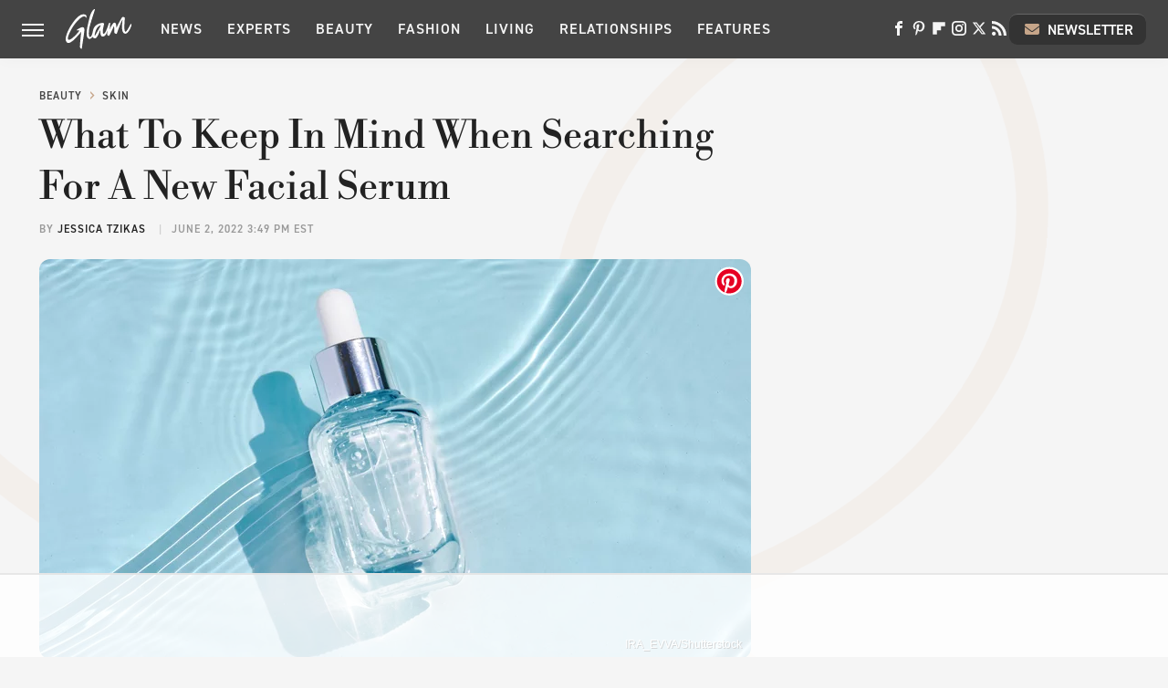

--- FILE ---
content_type: text/html; charset=UTF-8
request_url: https://www.glam.com/882953/what-to-keep-in-mind-when-searching-for-a-new-facial-serum/
body_size: 17154
content:
<!DOCTYPE html>
<html xmlns="http://www.w3.org/1999/xhtml" lang="en-US">
<head>
            
        <!-- START email detection/removal script -->
        <script>
            !function(){"use strict";function e(e){const t=e.match(/((?=([a-z0-9._!#$%+^&*()[\]<>-]+))@[a-z0-9._-]+\.[a-z0-9._-]+)/gi);return t?t[0]:""}function t(t){return e(a(t.toLowerCase()))}function a(e){return e.replace(/\s/g,"")}async function n(e){const t={sha256Hash:"",sha1Hash:""};if(!("msCrypto"in window)&&"https:"===location.protocol&&"crypto"in window&&"TextEncoder"in window){const a=(new TextEncoder).encode(e),[n,c]=await Promise.all([s("SHA-256",a),s("SHA-1",a)]);t.sha256Hash=n,t.sha1Hash=c}return t}async function s(e,t){const a=await crypto.subtle.digest(e,t);return Array.from(new Uint8Array(a)).map(e=>("00"+e.toString(16)).slice(-2)).join("")}function c(e){let t=!0;return Object.keys(e).forEach(a=>{0===e[a].length&&(t=!1)}),t}function i(e,t,a){e.splice(t,1);const n="?"+e.join("&")+a.hash;history.replaceState(null,"",n)}var o={checkEmail:e,validateEmail:t,trimInput:a,hashEmail:n,hasHashes:c,removeEmailAndReplaceHistory:i,detectEmails:async function(){const e=new URL(window.location.href),a=Array.from(e.searchParams.entries()).map(e=>`=`);let s,o;const r=["adt_eih","sh_kit"];if(a.forEach((e,t)=>{const a=decodeURIComponent(e),[n,c]=a.split("=");if("adt_ei"===n&&(s={value:c,index:t,emsrc:"url"}),r.includes(n)){o={value:c,index:t,emsrc:"sh_kit"===n?"urlhck":"urlh"}}}),s)t(s.value)&&n(s.value).then(e=>{if(c(e)){const t={value:e,created:Date.now()};localStorage.setItem("adt_ei",JSON.stringify(t)),localStorage.setItem("adt_emsrc",s.emsrc)}});else if(o){const e={value:{sha256Hash:o.value,sha1Hash:""},created:Date.now()};localStorage.setItem("adt_ei",JSON.stringify(e)),localStorage.setItem("adt_emsrc",o.emsrc)}s&&i(a,s.index,e),o&&i(a,o.index,e)},cb:"adthrive"};const{detectEmails:r,cb:l}=o;r()}();
        </script>
        <!-- END email detection/removal script -->
        <!-- AdThrive Head Tag Manual -->
        <script data-no-optimize="1" data-cfasync="false">
            (function(w, d) {
                w.adthrive = w.adthrive || {};
                w.adthrive.cmd = w.
                    adthrive.cmd || [];
                w.adthrive.plugin = 'adthrive-ads-manual';
                w.adthrive.host = 'ads.adthrive.com';var s = d.createElement('script');
                s.async = true;
                s.referrerpolicy='no-referrer-when-downgrade';
                s.src = 'https://' + w.adthrive.host + '/sites/685c38c7e882c802d5f7ae50/ads.min.js?referrer=' + w.encodeURIComponent(w.location.href) + '&cb=' + (Math.floor(Math.random() * 100) + 1);
                var n = d.getElementsByTagName('script')[0];
                n.parentNode.insertBefore(s, n);
            })(window, document);
        </script>
        <!-- End of AdThrive Head Tag -->            <link rel="preload" href="/wp-content/themes/unified/css/article.glam.min.css?design=3&v=1769008544" as="style"><link rel="preload" href="https://www.glam.com/img/gallery/what-to-keep-in-mind-when-searching-for-a-new-facial-serum/intro-1654197333.sm.webp" as="image">
<link class="preloadFont" rel="preload" href="https://www.glam.com/font/libre-bodoni-semibold.woff2" as="font" crossorigin>
<link class="preloadFont" rel="preload" href="https://www.glam.com/font/din-2014-demibold.woff2" as="font" crossorigin>
<link class="preloadFont" rel="preload" href="https://www.glam.com/font/din-2014-regular.woff2" as="font" crossorigin>

        <link rel="stylesheet" type="text/css" href="/wp-content/themes/unified/css/article.glam.min.css?design=3&v=1769008544" />
        <meta http-equiv="Content-Type" content="text/html; charset=utf8" />
        <meta name="viewport" content="width=device-width, initial-scale=1.0">
        <meta http-equiv="Content-Security-Policy" content="block-all-mixed-content" />
        <meta http-equiv="X-UA-Compatible" content="IE=10" />
        
        
                <meta name="robots" content="max-image-preview:large">
        <meta name="thumbnail" content="https://www.glam.com/img/gallery/what-to-keep-in-mind-when-searching-for-a-new-facial-serum/l-intro-1654197333.jpg">
        <title>What To Keep In Mind When Searching For A New Facial Serum</title>
        <meta name='description' content="There are so many different beauty trends out there, it can be hard to decipher exactly what you need to keep your skin fresh and glowing." />
        <meta property="mrf:tags" content="Content Type:;Primary Category:Skin;Category:Beauty;Category:Skin;Category:Serums;Headline Approver:Unknown;Trello Board:" />
        
                <meta property="og:site_name" content="Glam" />
        <meta property="og:title" content="What To Keep In Mind When Searching For A New Facial Serum - Glam">
        <meta property="og:image" content="https://www.glam.com/img/gallery/what-to-keep-in-mind-when-searching-for-a-new-facial-serum/l-intro-1654197333.jpg" />
        <meta property="og:description" content="There are so many different beauty trends out there, it can be hard to decipher exactly what you need to keep your skin fresh and glowing.">
        <meta property="og:type" content="article">
        <meta property="og:url" content="https://www.glam.com/882953/what-to-keep-in-mind-when-searching-for-a-new-facial-serum/">
                <meta name="twitter:title" content="What To Keep In Mind When Searching For A New Facial Serum - Glam">
        <meta name="twitter:description" content="There are so many different beauty trends out there, it can be hard to decipher exactly what you need to keep your skin fresh and glowing.">
        <meta name="twitter:site" content="@glam">
        <meta name="twitter:card" content="summary_large_image">
        <meta name="twitter:image" content="https://www.glam.com/img/gallery/what-to-keep-in-mind-when-searching-for-a-new-facial-serum/l-intro-1654197333.jpg">
            <meta property="article:published_time" content="2022-06-02T19:49:08+00:00" />
    <meta property="article:modified_time" content="2022-06-02T19:49:08+00:00" />
    <meta property="article:author" content="Jessica Tzikas" />
        
        <link rel="shortcut icon" href="https://www.glam.com/img/glam-favicon-448x448.png">
        <link rel="icon" href="https://www.glam.com/img/glam-favicon-448x448.png">
        <link rel="canonical" href="https://www.glam.com/882953/what-to-keep-in-mind-when-searching-for-a-new-facial-serum/"/>
        <link rel="alternate" type="application/rss+xml" title="Skin - Glam" href="https://www.glam.com/category/skin-beauty/feed/" />

        
        <script type="application/ld+json">{"@context":"http:\/\/schema.org","@type":"Article","mainEntityOfPage":{"@type":"WebPage","@id":"https:\/\/www.glam.com\/882953\/what-to-keep-in-mind-when-searching-for-a-new-facial-serum\/","url":"https:\/\/www.glam.com\/882953\/what-to-keep-in-mind-when-searching-for-a-new-facial-serum\/","breadcrumb":{"@type":"BreadcrumbList","itemListElement":[{"@type":"ListItem","position":1,"item":{"@id":"https:\/\/www.glam.com\/category\/beauty\/","name":"Beauty"}},{"@type":"ListItem","position":2,"item":{"@id":"https:\/\/www.glam.com\/category\/skin-beauty\/","name":"Skin"}}]}},"isAccessibleForFree":true,"headline":"What To Keep In Mind When Searching For A New Facial Serum","image":{"@type":"ImageObject","url":"https:\/\/www.glam.com\/img\/gallery\/what-to-keep-in-mind-when-searching-for-a-new-facial-serum\/l-intro-1654197333.jpg","height":898,"width":1600},"datePublished":"2022-06-02T19:49:08+00:00","dateModified":"2022-06-02T19:49:08+00:00","author":[{"@type":"Person","name":"Jessica Tzikas","description":"Jessica Tzikas is a professional writer with over a decade of experience in the freelance and editorial space. Writing from personal experiences, Jessica has a knack for covering everything from product reviews and life hacks to weddings and parenting.","url":"https:\/\/www.glam.com\/author\/jessicatzikas\/","knowsAbout":["Fashion","Parenting","TikTok Trends"],"alumniOf":[{"@type":"Organization","name":"Drexel University"},{"@type":"Organization","name":"Florida State University"}]}],"publisher":{"@type":"Organization","address":{"@type":"PostalAddress","streetAddress":"11787 Lantern Road #201","addressLocality":"Fishers","addressRegion":"IN","postalCode":"46038","addressCountry":"US"},"contactPoint":{"@type":"ContactPoint","telephone":"(908) 514-8038","contactType":"customer support","email":"staff@glam.com"},"publishingPrinciples":"https:\/\/www.glam.com\/policies\/","@id":"https:\/\/www.glam.com\/","name":"Glam","url":"https:\/\/www.glam.com\/","logo":{"@type":"ImageObject","url":"https:\/\/www.glam.com\/img\/glam-share-image-1280x720.png","caption":"Glam Logo"},"description":"Covering the latest beauty and fashion trends, relationship advice, wellness tips and more - all from the Glam experts since 2003.","sameAs":["https:\/\/www.facebook.com\/byGlamInc","https:\/\/www.pinterest.com\/glampins","https:\/\/flipboard.com\/@glaminc","https:\/\/www.instagram.com\/you.are.glam","https:\/\/twitter.com\/glam","https:\/\/subscribe.glam.com\/newsletter"]},"description":"There are so many different beauty trends out there, it can be hard to decipher exactly what you need to keep your skin fresh and glowing."}</script>
                </head>
<body>
<div id="wrapper">
    <div class="page-wrap">
        <header id="header" class="">
            <div class="nav-drop">
                <div class="jcf-scrollable">
                    <div class="aside-holder">
                                    <nav id="aside-nav">
                <div class="nav-top">
                    <div class="logo">
                        <a href="/" class="logo-holder">
                            <img src="https://www.glam.com/img/glam-logo-white.svg" alt="Glam" width="72" height="45">
                        </a>
                        <a href="#" class="nav-opener close"></a>
                    </div>
                </div>
                
                <ul class="main-nav"><li class="navlink navlink-news"><a href="/category/news/">News</a><input type="checkbox" id="subnav-button-news"><label for="subnav-button-news"></label><ul class="main-nav"><li class="subnavlink navlink-news-celebrities"><a href="/category/news-celebrities/">Celebrities</a></li><li class="subnavlink navlink-brand-news"><a href="/category/brand-news/">Brand News</a></li><li class="subnavlink navlink-trends"><a href="/category/trends/">Trends</a></li><li class="subnavlink navlink-news-culture"><a href="/category/news-culture/">Culture</a></li></ul></li><li class="navlink navlink-experts"><a href="/category/experts/">Experts</a></li><li class="navlink navlink-beauty"><a href="/category/beauty/">Beauty</a><input type="checkbox" id="subnav-button-beauty"><label for="subnav-button-beauty"></label><ul class="main-nav"><li class="subnavlink navlink-skin-beauty"><a href="/category/skin-beauty/">Skin</a></li><li class="subnavlink navlink-hair"><a href="/category/hair/">Hair</a></li><li class="subnavlink navlink-makeup"><a href="/category/makeup/">Makeup</a></li><li class="subnavlink navlink-nails"><a href="/category/nails/">Nails</a></li><li class="subnavlink navlink-celebrity-beauty"><a href="/category/celebrity-beauty/">Celebrity Beauty</a></li></ul></li><li class="navlink navlink-fashion"><a href="/category/fashion/">Fashion</a><input type="checkbox" id="subnav-button-fashion"><label for="subnav-button-fashion"></label><ul class="main-nav"><li class="subnavlink navlink-fashion-trends"><a href="/category/fashion-trends/">Fashion Trends</a></li><li class="subnavlink navlink-celebrity-fashion"><a href="/category/celebrity-fashion/">Celebrity Fashion</a></li></ul></li><li class="navlink navlink-living"><a href="/category/living/">Living</a><input type="checkbox" id="subnav-button-living"><label for="subnav-button-living"></label><ul class="main-nav"><li class="subnavlink navlink-books"><a href="/category/books/">Books</a></li></ul></li><li class="navlink navlink-relationships"><a href="/category/relationships/">Relationships</a><input type="checkbox" id="subnav-button-relationships"><label for="subnav-button-relationships"></label><ul class="main-nav"><li class="subnavlink navlink-dating"><a href="/category/dating/">Dating</a></li><li class="subnavlink navlink-marriage"><a href="/category/marriage/">Marriage</a></li></ul></li><li class="navlink navlink-features"><a href="/category/features/">Features</a></li></ul>        <ul class="social-buttons">
            <li><a href="http://www.facebook.com/byGlamInc" target="_blank" title="Facebook" aria-label="Facebook"><svg class="icon"><use xlink:href="#facebook"></use></svg></a></li><li><a href="https://www.pinterest.com/glampins" target="_blank" title="Pinterest" aria-label="Pinterest"><svg class="icon"><use xlink:href="#pinterest"></use></svg></a></li><li><a href="https://flipboard.com/@glaminc" target="_blank" title="Flipboard" aria-label="Flipboard"><svg class="icon"><use xlink:href="#flipboard"></use></svg></a></li><li><a href="https://www.instagram.com/you.are.glam" target="_blank" title="Instagram" aria-label="Instagram"><svg class="icon"><use xlink:href="#instagram"></use></svg></a></li><li><a href="https://twitter.com/glam" target="_blank" title="Twitter" aria-label="Twitter"><svg class="icon"><use xlink:href="#twitter"></use></svg></a></li><li><a href="/feed/" target="_blank" title="RSS" aria-label="RSS"><svg class="icon"><use xlink:href="#rss"></use></svg></a></li>
            
            <li class="menu-btn newsletter-btn"><a href="https://subscribe.glam.com/newsletter?utm_source=glam&utm_medium=side-nav" target="_blank" title="Newsletter" aria-label="Newsletter"><svg class="icon"><use xlink:href="#revue"></use></svg>Newsletter</a></li>
        </ul>            <ul class="info-links">
                <li class="info-link first-info-link"><a href="/about/">About</a></li>
                <li class="info-link"><a href="/policies/">Editorial Policies</a></li>
                <li class="info-link"><a href="/reviews-policy-guidelines/">Reviews Policy</a></li>
                <li class="info-link"><a href="/our-experts/">Our Experts</a></li>
                <li class="info-link"><a href="https://www.static.com/glam-privacy-policy" target="_blank">Privacy Policy</a></a>
                <li class="info-link"><a href="https://www.static.com/terms" target="_blank">Terms of Use</a></li>
            </ul>
            </nav>                        <div class="nav-bottom">
                            <span class="copyright-info">&copy; 2026                                <a href="https://www.static.com/" target="_blank">Static Media</a>. All Rights Reserved
                            </span>
                        </div>
                    </div>
                </div>
            </div>
            <div id="bg"></div>
         
            <div id="header-container">
                <div id="hamburger-holder">
                    <div class="hamburger nav-opener"></div>
                </div>

                    <div id="logo" class="top-nav-standard">
        <a href="/"><img src="https://www.glam.com/img/glam-logo-white.svg" alt="Glam" width="72" height="45"></a>
    </div>
                <div id="logo-icon" class="top-nav-scrolled">
                    <a href="/" >
                        <img src="https://www.glam.com/img/glam-icon-white.svg" alt="Glam" width="22" height="36">                    </a>
                </div>

                <div id="top-nav-title" class="top-nav-scrolled">What To Keep In Mind When Searching For A New Facial Serum</div>

                            <div id="top-nav" class="top-nav-standard">
                <nav id="top-nav-holder">
                    
                    <a href="/category/news/" class="navlink-news">News</a>
<a href="/category/experts/" class="navlink-experts">Experts</a>
<a href="/category/beauty/" class="navlink-beauty">Beauty</a>
<a href="/category/fashion/" class="navlink-fashion">Fashion</a>
<a href="/category/living/" class="navlink-living">Living</a>
<a href="/category/relationships/" class="navlink-relationships">Relationships</a>
<a href="/category/features/" class="navlink-features">Features</a>

                </nav>
            </div>                <svg width="0" height="0" class="hidden">
            <symbol version="1.1" xmlns="http://www.w3.org/2000/svg" viewBox="0 0 16 16" id="rss">
    <path d="M2.13 11.733c-1.175 0-2.13 0.958-2.13 2.126 0 1.174 0.955 2.122 2.13 2.122 1.179 0 2.133-0.948 2.133-2.122-0-1.168-0.954-2.126-2.133-2.126zM0.002 5.436v3.067c1.997 0 3.874 0.781 5.288 2.196 1.412 1.411 2.192 3.297 2.192 5.302h3.080c-0-5.825-4.739-10.564-10.56-10.564zM0.006 0v3.068c7.122 0 12.918 5.802 12.918 12.932h3.076c0-8.82-7.176-16-15.994-16z"></path>
</symbol>
        <symbol xmlns="http://www.w3.org/2000/svg" viewBox="0 0 512 512" id="twitter">
    <path d="M389.2 48h70.6L305.6 224.2 487 464H345L233.7 318.6 106.5 464H35.8L200.7 275.5 26.8 48H172.4L272.9 180.9 389.2 48zM364.4 421.8h39.1L151.1 88h-42L364.4 421.8z"></path>
</symbol>
        <symbol xmlns="http://www.w3.org/2000/svg" viewBox="0 0 32 32" id="facebook">
    <path d="M19 6h5V0h-5c-3.86 0-7 3.14-7 7v3H8v6h4v16h6V16h5l1-6h-6V7c0-.542.458-1 1-1z"></path>
</symbol>
        <symbol xmlns="http://www.w3.org/2000/svg" viewBox="0 0 14 14" id="flipboard">
    <path d="m 6.9999999,0.99982 5.9993001,0 0,1.99835 0,1.99357 -1.993367,0 -1.9980673,0 -0.014998,1.99357 -0.01,1.99835 -1.9980669,0.01 -1.9933674,0.0146 -0.014998,1.99835 -0.01,1.99357 -1.9834686,0 -1.9836686,0 0,-6.00006 0,-5.99994 5.9992001,0 z"></path>
</symbol>
        <symbol viewBox="0 0 24 24" xmlns="http://www.w3.org/2000/svg" id="instagram">
    <path d="M17.3183118,0.0772036939 C18.5358869,0.132773211 19.3775594,0.311686093 20.156489,0.614412318 C20.9357539,0.917263935 21.5259307,1.30117806 22.1124276,1.88767349 C22.6988355,2.47414659 23.0827129,3.06422396 23.3856819,3.84361655 C23.688357,4.62263666 23.8672302,5.46418415 23.9227984,6.68172489 C23.9916356,8.19170553 24,8.72394829 24,11.9999742 C24,15.2760524 23.9916355,15.808302 23.9227954,17.3182896 C23.8672306,18.5358038 23.6883589,19.3773584 23.3855877,20.1566258 C23.0826716,20.9358162 22.6987642,21.5259396 22.1124276,22.1122749 C21.5259871,22.6987804 20.9357958,23.0827198 20.1563742,23.3856323 C19.3772192,23.6883583 18.5357324,23.8672318 17.3183209,23.9227442 C15.8086874,23.9916325 15.2765626,24 12,24 C8.72343739,24 8.19131258,23.9916325 6.68172382,23.9227463 C5.46426077,23.8672314 4.62270711,23.6883498 3.84342369,23.3855738 C3.0641689,23.0827004 2.47399369,22.6987612 1.88762592,22.1123283 C1.30117312,21.525877 0.91721975,20.9357071 0.614318116,20.1563835 C0.311643016,19.3773633 0.132769821,18.5358159 0.0772038909,17.3183251 C0.0083529426,15.8092887 0,15.2774634 0,11.9999742 C0,8.7225328 0.00835296697,8.19071076 0.0772047368,6.68165632 C0.132769821,5.46418415 0.311643016,4.62263666 0.614362729,3.84350174 C0.91719061,3.06430165 1.30113536,2.4741608 1.88757245,1.88772514 C2.47399369,1.30123879 3.0641689,0.917299613 3.84345255,0.614414972 C4.62236201,0.311696581 5.46409415,0.132773979 6.68163888,0.0772035898 C8.19074867,0.00835221992 8.72252573,0 12,0 C15.2774788,0 15.8092594,0.00835235053 17.3183118,0.0772036939 Z M12,2.66666667 C8.75959504,2.66666667 8.26400713,2.67445049 6.80319929,2.74109814 C5.87614637,2.78341009 5.31952221,2.90172878 4.80947575,3.09995521 C4.37397765,3.26922052 4.09725505,3.44924273 3.77324172,3.77329203 C3.44916209,4.09737087 3.26913181,4.37408574 3.09996253,4.80937168 C2.90169965,5.31965737 2.78340891,5.87618164 2.74109927,6.80321713 C2.67445122,8.26397158 2.66666667,8.75960374 2.66666667,11.9999742 C2.66666667,15.2403924 2.67445121,15.7360281 2.74109842,17.1967643 C2.78340891,18.1238184 2.90169965,18.6803426 3.09990404,19.1904778 C3.26914133,19.6259017 3.44919889,19.9026659 3.77329519,20.2267614 C4.09725505,20.5507573 4.37397765,20.7307795 4.80932525,20.8999863 C5.31971515,21.0982887 5.87621193,21.2165784 6.80323907,21.2588497 C8.26460439,21.3255353 8.76051223,21.3333333 12,21.3333333 C15.2394878,21.3333333 15.7353956,21.3255353 17.1968056,21.2588476 C18.123775,21.216579 18.6802056,21.0982995 19.1905083,20.9000309 C19.6260288,20.7307713 19.9027426,20.5507596 20.2267583,20.226708 C20.5507492,19.9027179 20.7308046,19.6259456 20.9000375,19.1906283 C21.0983009,18.6803412 21.2165908,18.1238118 21.2588986,17.196779 C21.3255376,15.7350718 21.3333333,15.2390126 21.3333333,11.9999742 C21.3333333,8.76098665 21.3255376,8.26493375 21.2589016,6.80323567 C21.2165911,5.87618164 21.0983004,5.31965737 20.9001178,4.80957831 C20.7308131,4.37403932 20.550774,4.09729207 20.2267583,3.77324038 C19.9027658,3.44924868 19.6260264,3.26922777 19.1905015,3.09996643 C18.6803988,2.90171817 18.1238378,2.78341062 17.1967608,2.74109868 C15.7359966,2.67445057 15.2404012,2.66666667 12,2.66666667 Z M12,18.2222222 C8.56356156,18.2222222 5.77777778,15.4364384 5.77777778,12 C5.77777778,8.56356156 8.56356156,5.77777778 12,5.77777778 C15.4364384,5.77777778 18.2222222,8.56356156 18.2222222,12 C18.2222222,15.4364384 15.4364384,18.2222222 12,18.2222222 Z M12,15.5555556 C13.9636791,15.5555556 15.5555556,13.9636791 15.5555556,12 C15.5555556,10.0363209 13.9636791,8.44444444 12,8.44444444 C10.0363209,8.44444444 8.44444444,10.0363209 8.44444444,12 C8.44444444,13.9636791 10.0363209,15.5555556 12,15.5555556 Z M18.2222222,7.11111111 C17.4858426,7.11111111 16.8888889,6.51415744 16.8888889,5.77777778 C16.8888889,5.04139811 17.4858426,4.44444444 18.2222222,4.44444444 C18.9586019,4.44444444 19.5555556,5.04139811 19.5555556,5.77777778 C19.5555556,6.51415744 18.9586019,7.11111111 18.2222222,7.11111111 Z"/>
</symbol>
         <symbol xmlns="http://www.w3.org/2000/svg" viewBox="0 0 448 512" id="linkedin">
    <path d="M100.3 448H7.4V148.9h92.9zM53.8 108.1C24.1 108.1 0 83.5 0 53.8a53.8 53.8 0 0 1 107.6 0c0 29.7-24.1 54.3-53.8 54.3zM447.9 448h-92.7V302.4c0-34.7-.7-79.2-48.3-79.2-48.3 0-55.7 37.7-55.7 76.7V448h-92.8V148.9h89.1v40.8h1.3c12.4-23.5 42.7-48.3 87.9-48.3 94 0 111.3 61.9 111.3 142.3V448z"/>
</symbol>
        <symbol xmlns="http://www.w3.org/2000/svg" viewBox="0 0 240.1 113.49" id="muckrack">
    <path class="b" d="M223.2,73.59c11.2-7.6,16.8-20.3,16.9-33.3C240.1,20.39,226.8.09,199.4.09c-8.35-.1-18.27-.1-28.14-.07-9.86.02-19.66.07-27.76.07v113.4h29.6v-35h17l17.1,35h30.6l.8-5-18.7-33.4c2.5-.8,3.3-1.5,3.3-1.5ZM199,54.29h-25.8v-29.7h25.8c8.4,0,12.3,7.4,12.3,14.6s-4.1,15.1-12.3,15.1Z"/><polygon class="b" points="0 .14 10.9 .14 64.5 49.24 117.9 .14 129.3 .14 129.3 113.34 99.7 113.34 99.7 54.24 66.1 83.74 62.7 83.74 29.6 54.24 29.6 113.34 0 113.34 0 .14"/>
</symbol>
        <symbol xmlns="http://www.w3.org/2000/svg" viewBox="7 2 2 12" id="youtube">
    <path d="M15.841 4.8c0 0-0.156-1.103-0.637-1.587-0.609-0.637-1.291-0.641-1.603-0.678-2.237-0.163-5.597-0.163-5.597-0.163h-0.006c0 0-3.359 0-5.597 0.163-0.313 0.038-0.994 0.041-1.603 0.678-0.481 0.484-0.634 1.587-0.634 1.587s-0.159 1.294-0.159 2.591v1.213c0 1.294 0.159 2.591 0.159 2.591s0.156 1.103 0.634 1.588c0.609 0.637 1.409 0.616 1.766 0.684 1.281 0.122 5.441 0.159 5.441 0.159s3.363-0.006 5.6-0.166c0.313-0.037 0.994-0.041 1.603-0.678 0.481-0.484 0.637-1.588 0.637-1.588s0.159-1.294 0.159-2.591v-1.213c-0.003-1.294-0.162-2.591-0.162-2.591zM6.347 10.075v-4.497l4.322 2.256-4.322 2.241z"></path>
</symbol>
        <symbol xmlns="http://www.w3.org/2000/svg" viewBox="0 0 512 512" id="pinterest">
    <g>
    <path d="M220.646,338.475C207.223,408.825,190.842,476.269,142.3,511.5
            c-14.996-106.33,21.994-186.188,39.173-270.971c-29.293-49.292,3.518-148.498,65.285-124.059
            c76.001,30.066-65.809,183.279,29.38,202.417c99.405,19.974,139.989-172.476,78.359-235.054
            C265.434-6.539,95.253,81.775,116.175,211.161c5.09,31.626,37.765,41.22,13.062,84.884c-57.001-12.65-74.005-57.6-71.822-117.533
            c3.53-98.108,88.141-166.787,173.024-176.293c107.34-12.014,208.081,39.398,221.991,140.376
            c15.67,113.978-48.442,237.412-163.23,228.529C258.085,368.704,245.023,353.283,220.646,338.475z">
    </path>
    </g>
</symbol>
        <symbol xmlns="http://www.w3.org/2000/svg" viewBox="0 0 32 32" id="tiktok">
    <path d="M 22.472559,-3.8146973e-6 C 23.000559,4.5408962 25.535059,7.2481962 29.941559,7.5361962 v 5.1073998 c -2.5536,0.2496 -4.7905,-0.5856 -7.3922,-2.1601 v 9.5523 c 0,12.1348 -13.2292004,15.927 -18.5478004,7.2291 -3.4177,-5.597 -1.3248,-15.4181 9.6387004,-15.8117 v 5.3857 c -0.8352,0.1344 -1.728,0.3456 -2.5441,0.6241 -2.4384004,0.8256 -3.8209004,2.3712 -3.4369004,5.0977 0.7392,5.2226 10.3204004,6.7682 9.5235004,-3.4369 V 0.00959619 h 5.2898 z" />
</symbol>
        <symbol xmlns="http://www.w3.org/2000/svg" viewBox="0 0 32 32" id="twitch">
    <path d="M3 0l-3 5v23h8v4h4l4-4h5l9-9v-19h-27zM26 17l-5 5h-5l-4 4v-4h-6v-18h20v13z"></path><path d="M19 8h3v8h-3v-8z"></path><path d="M13 8h3v8h-3v-8z"></path>
</symbol>
        <symbol xmlns="http://www.w3.org/2000/svg" viewBox="0 0 512.016 512.016" id="snapchat" >
    <g>
        <g>
            <path d="M500.459,375.368c-64.521-10.633-93.918-75.887-97.058-83.294c-0.06-0.145-0.307-0.666-0.375-0.819
                c-3.234-6.571-4.036-11.904-2.347-15.838c3.388-8.013,17.741-12.553,26.931-15.462c2.586-0.836,5.009-1.604,6.938-2.372
                c18.586-7.339,27.913-16.717,27.716-27.895c-0.179-8.866-7.134-17.007-17.434-20.651c-3.55-1.485-7.774-2.295-11.887-2.295
                c-2.842,0-7.066,0.401-11.102,2.287c-7.868,3.678-14.865,5.658-20.156,5.888c-2.355-0.094-4.139-0.486-5.427-0.922
                c0.162-2.79,0.35-5.658,0.529-8.585l0.094-1.493c2.193-34.807,4.915-78.123-6.673-104.081
                c-34.27-76.834-106.999-82.807-128.478-82.807l-10.018,0.094c-21.436,0-94.029,5.965-128.265,82.756
                c-11.614,26.018-8.866,69.316-6.664,104.115c0.213,3.422,0.427,6.758,0.614,10.01c-1.468,0.503-3.584,0.947-6.46,0.947
                c-6.161,0-13.542-1.997-21.931-5.922c-12.126-5.683-34.295,1.911-37.291,17.647c-1.63,8.516,1.801,20.796,27.383,30.908
                c1.988,0.785,4.489,1.587,7.561,2.56c8.576,2.722,22.929,7.27,26.325,15.266c1.681,3.951,0.879,9.284-2.662,16.512
                c-1.263,2.944-31.65,72.124-98.765,83.174c-6.963,1.143-11.93,7.322-11.537,14.353c0.111,1.954,0.563,3.917,1.399,5.897
                c5.641,13.193,27.119,22.349,67.55,28.766c0.887,2.295,1.92,7.006,2.509,9.737c0.853,3.9,1.749,7.927,2.97,12.1
                c1.229,4.224,4.881,11.307,15.445,11.307c3.575,0,7.714-0.811,12.211-1.681c6.468-1.271,15.309-2.995,26.274-2.995
                c6.084,0,12.416,0.546,18.825,1.604c12.092,2.005,22.699,9.506,35.004,18.202c18.116,12.809,34.586,22.605,67.524,22.605
                c0.87,0,1.732-0.026,2.577-0.085c1.22,0.06,2.449,0.085,3.695,0.085c28.851,0,54.246-7.62,75.494-22.63
                c11.742-8.311,22.835-16.162,34.935-18.176c6.426-1.058,12.766-1.604,18.85-1.604c10.513,0,18.901,1.348,26.385,2.816
                c5.06,0.998,9.02,1.476,12.672,1.476c7.373,0,12.8-4.053,14.874-11.127c1.195-4.113,2.091-8.021,2.961-12.015
                c0.461-2.125,1.57-7.211,2.509-9.66c39.851-6.34,60.203-15.138,65.835-28.297c0.845-1.894,1.34-3.9,1.476-6.033
                C512.372,382.707,507.422,376.529,500.459,375.368z"/>
        </g>
    </g>
</symbol>
        <symbol xmlns="http://www.w3.org/2000/svg" viewBox="0 0 192 192" id="threads">
    <path d="M141.537 88.9883C140.71 88.5919 139.87 88.2104 139.019 87.8451C137.537 60.5382 122.616 44.905 97.5619 44.745C97.4484 44.7443 97.3355 44.7443 97.222 44.7443C82.2364 44.7443 69.7731 51.1409 62.102 62.7807L75.881 72.2328C81.6116 63.5383 90.6052 61.6848 97.2286 61.6848C97.3051 61.6848 97.3819 61.6848 97.4576 61.6855C105.707 61.7381 111.932 64.1366 115.961 68.814C118.893 72.2193 120.854 76.925 121.825 82.8638C114.511 81.6207 106.601 81.2385 98.145 81.7233C74.3247 83.0954 59.0111 96.9879 60.0396 116.292C60.5615 126.084 65.4397 134.508 73.775 140.011C80.8224 144.663 89.899 146.938 99.3323 146.423C111.79 145.74 121.563 140.987 128.381 132.296C133.559 125.696 136.834 117.143 138.28 106.366C144.217 109.949 148.617 114.664 151.047 120.332C155.179 129.967 155.42 145.8 142.501 158.708C131.182 170.016 117.576 174.908 97.0135 175.059C74.2042 174.89 56.9538 167.575 45.7381 153.317C35.2355 139.966 29.8077 120.682 29.6052 96C29.8077 71.3178 35.2355 52.0336 45.7381 38.6827C56.9538 24.4249 74.2039 17.11 97.0132 16.9405C119.988 17.1113 137.539 24.4614 149.184 38.788C154.894 45.8136 159.199 54.6488 162.037 64.9503L178.184 60.6422C174.744 47.9622 169.331 37.0357 161.965 27.974C147.036 9.60668 125.202 0.195148 97.0695 0H96.9569C68.8816 0.19447 47.2921 9.6418 32.7883 28.0793C19.8819 44.4864 13.2244 67.3157 13.0007 95.9325L13 96L13.0007 96.0675C13.2244 124.684 19.8819 147.514 32.7883 163.921C47.2921 182.358 68.8816 191.806 96.9569 192H97.0695C122.03 191.827 139.624 185.292 154.118 170.811C173.081 151.866 172.51 128.119 166.26 113.541C161.776 103.087 153.227 94.5962 141.537 88.9883ZM98.4405 129.507C88.0005 130.095 77.1544 125.409 76.6196 115.372C76.2232 107.93 81.9158 99.626 99.0812 98.6368C101.047 98.5234 102.976 98.468 104.871 98.468C111.106 98.468 116.939 99.0737 122.242 100.233C120.264 124.935 108.662 128.946 98.4405 129.507Z" />
</symbol>
        <symbol xmlns="http://www.w3.org/2000/svg" viewBox="0 0 512 512" id="bluesky">
    <path d="M111.8 62.2C170.2 105.9 233 194.7 256 242.4c23-47.6 85.8-136.4 144.2-180.2c42.1-31.6 110.3-56 110.3 21.8c0 15.5-8.9 130.5-14.1 149.2C478.2 298 412 314.6 353.1 304.5c102.9 17.5 129.1 75.5 72.5 133.5c-107.4 110.2-154.3-27.6-166.3-62.9l0 0c-1.7-4.9-2.6-7.8-3.3-7.8s-1.6 3-3.3 7.8l0 0c-12 35.3-59 173.1-166.3 62.9c-56.5-58-30.4-116 72.5-133.5C100 314.6 33.8 298 15.7 233.1C10.4 214.4 1.5 99.4 1.5 83.9c0-77.8 68.2-53.4 110.3-21.8z"/>
</symbol>
        <symbol xmlns="http://www.w3.org/2000/svg" viewBox="0 0 618 478" id="google">
    <path d="M617.84 456.59C617.82 467.86 608.68 477 597.41 477.02H20.43C9.16 477 0.02 467.86 0 456.59V20.43C0.02 9.16 9.16 0.02 20.43 0H597.41C608.68 0.02 617.82 9.16 617.84 20.43V456.59ZM516.79 342.6V302.74C516.79 301.26 515.59 300.06 514.11 300.06H335.02V345.46H514.11C515.61 345.44 516.82 344.2 516.79 342.7C516.79 342.67 516.79 342.64 516.79 342.6ZM544.02 256.35V216.31C544.04 214.83 542.86 213.61 541.38 213.59C541.37 213.59 541.35 213.59 541.34 213.59H335.02V258.99H541.34C542.79 259.02 543.99 257.86 544.02 256.41C544.02 256.36 544.02 256.32 544.02 256.27V256.36V256.35ZM516.79 170.1V129.88C516.79 128.4 515.59 127.2 514.11 127.2H335.02V172.6H514.11C515.56 172.58 516.74 171.42 516.79 169.97V170.11V170.1ZM180.59 218.08V258.93H239.6C234.74 283.9 212.77 302.01 180.59 302.01C144.24 300.72 115.81 270.2 117.11 233.84C118.34 199.3 146.05 171.59 180.59 170.36C196.12 170.1 211.13 175.97 222.35 186.7L253.49 155.6C233.78 137.06 207.65 126.88 180.59 127.18C120.42 127.18 71.64 175.96 71.64 236.13C71.64 296.3 120.42 345.08 180.59 345.08C240.76 345.08 285 300.82 285 238.49C284.96 231.59 284.39 224.69 283.27 217.88L180.59 218.06V218.08Z"/>
</symbol>
        <symbol id="website" viewBox="0 0 17 17" xmlns="http://www.w3.org/2000/svg">
    <path fill-rule="evenodd" clip-rule="evenodd" d="M1.91041 1.47245C3.56879 -0.185927 6.25755 -0.185927 7.91592 1.47245L10.9186 4.47521C12.577 6.13361 12.577 8.82231 10.9186 10.4807C10.5041 10.8954 9.83185 10.8954 9.41728 10.4807C9.00271 10.0661 9.00271 9.39389 9.41728 8.97932C10.2465 8.15019 10.2465 6.80573 9.41728 5.97659L6.41454 2.97383C5.58535 2.14465 4.24097 2.14465 3.41178 2.97383C2.58261 3.80302 2.58261 5.1474 3.41178 5.97659L4.16248 6.72728C4.57708 7.14185 4.57707 7.81407 4.16248 8.22864C3.74789 8.64321 3.07569 8.64321 2.6611 8.22864L1.91041 7.47796C0.252031 5.81959 0.252031 3.13083 1.91041 1.47245ZM7.91592 5.9766C8.33049 6.39116 8.33049 7.06339 7.91592 7.47796C7.08678 8.3072 7.08678 9.65155 7.91592 10.4807L10.9186 13.4835C11.7479 14.3127 13.0922 14.3127 13.9215 13.4835C14.7506 12.6543 14.7506 11.3099 13.9215 10.4807L13.1708 9.73C12.7561 9.31544 12.7561 8.64321 13.1708 8.22864C13.5854 7.81407 14.2575 7.81407 14.6722 8.22864L15.4228 8.97932C17.0812 10.6377 17.0812 13.3265 15.4228 14.9849C13.7645 16.6433 11.0757 16.6433 9.41728 14.9849L6.41455 11.9822C4.75618 10.3238 4.75618 7.63498 6.41455 5.9766C6.82912 5.562 7.50135 5.562 7.91592 5.9766Z"/>
</symbol>
            <symbol xmlns="http://www.w3.org/2000/svg" viewBox="0 0 512 512" id="revue">
        <path d="M48 64C21.5 64 0 85.5 0 112c0 15.1 7.1 29.3 19.2 38.4L236.8 313.6c11.4 8.5 27 8.5 38.4 0L492.8 150.4c12.1-9.1 19.2-23.3 19.2-38.4c0-26.5-21.5-48-48-48H48zM0 176V384c0 35.3 28.7 64 64 64H448c35.3 0 64-28.7 64-64V176L294.4 339.2c-22.8 17.1-54 17.1-76.8 0L0 176z"/>
    </symbol>
        
        
        
        <symbol xmlns="http://www.w3.org/2000/svg" viewBox="0 0 16 16" id="advertise">
            <g clip-path="url(#clip0_1911_5435)">
            <path fill-rule="evenodd" clip-rule="evenodd" d="M12 1.40497L2.26973 4.27073L0 2.34144V12.6558L2.26967 10.7271L3.84476 11.191V14.1933C3.84529 15.229 4.55813 16.067 5.43904 16.0676H9.23405C9.67247 16.0682 10.0745 15.8571 10.3609 15.5183C10.6488 15.1814 10.8284 14.709 10.8278 14.1932V13.2478L12 13.593V1.40497ZM5.09306 14.5997C5.00434 14.4935 4.95039 14.3537 4.94986 14.1932V11.5168L9.72281 12.9219V14.1932C9.72227 14.3537 9.66885 14.4935 9.5796 14.5997C9.48985 14.7047 9.37052 14.7676 9.23409 14.7676H5.4391C5.30214 14.7676 5.18281 14.7047 5.09306 14.5997Z" />
            <path d="M13 1.11045L17 -0.067627V15.0654L13 13.8875V1.11045Z" />
            </g>
            <defs>
            <clipPath id="clip0_1911_5435">
            <rect width="16" height="16" fill="white"/>
            </clipPath>
            </defs>
        </symbol>
    
</svg>                    <nav id="social-nav-holder" class="top-nav-standard">
        <ul class="social-buttons">
            <li><a href="http://www.facebook.com/byGlamInc" target="_blank" title="Facebook" aria-label="Facebook"><svg class="icon"><use xlink:href="#facebook"></use></svg></a></li><li><a href="https://www.pinterest.com/glampins" target="_blank" title="Pinterest" aria-label="Pinterest"><svg class="icon"><use xlink:href="#pinterest"></use></svg></a></li><li><a href="https://flipboard.com/@glaminc" target="_blank" title="Flipboard" aria-label="Flipboard"><svg class="icon"><use xlink:href="#flipboard"></use></svg></a></li><li><a href="https://www.instagram.com/you.are.glam" target="_blank" title="Instagram" aria-label="Instagram"><svg class="icon"><use xlink:href="#instagram"></use></svg></a></li><li><a href="https://twitter.com/glam" target="_blank" title="Twitter" aria-label="Twitter"><svg class="icon"><use xlink:href="#twitter"></use></svg></a></li><li><a href="/feed/" target="_blank" title="RSS" aria-label="RSS"><svg class="icon"><use xlink:href="#rss"></use></svg></a></li>
            
            <li class="menu-btn newsletter-btn"><a href="https://subscribe.glam.com/newsletter?utm_source=glam&utm_medium=top-nav" target="_blank" title="Newsletter" aria-label="Newsletter"><svg class="icon"><use xlink:href="#revue"></use></svg>Newsletter</a></li>
        </ul>
    </nav>
                                <div id="top-nav-share" class="top-nav-scrolled"></div>
	                        </div>
            <div id="is-tablet"></div>
            <div id="is-mobile"></div>
        </header>
<main id="main" role="main" class="infinite gallery" data-post-type="articles">
    <div class="holder">
        <div id="content" class="article">
            

            <article class="news-post">
    
    
    <ul class="breadcrumbs">
<li>
<a href="/category/beauty/">Beauty</a> </li>
<li>
<a href="/category/skin-beauty/">Skin</a> </li>
</ul>
                <div class="news-article">
                <h1 class="title-gallery" data-post-id="882953" id="title-gallery" data-author="Jessica Tzikas" data-category="skin-beauty" data-content_type="" data-mod_date="2022-06-02" data-layout="Infinite" data-post_id="882953" data-pub_date="2022-06-02" data-day="Thursday" data-dayhour="Thursday-3PM" data-pubhour="3PM" data-num_slides="3" data-num_words="500" data-pitcher="Unknown" data-trello_board="" data-intent="Legacy" data-ideation="Legacy" data-importanttopic="False">What To Keep In Mind When Searching For A New Facial Serum</h1>
            </div>

    
                <div class="news-article">
                
                                <div class="byline-container">
                    <div class="byline-text-wrap">
                        <span class="byline-by">By</span> <a href="/author/jessicatzikas/" class="byline-author">Jessica Tzikas</a>
                        
                        <span class="byline-slash"></span>
                        <span class="byline-timestamp">
                            <time datetime="2022-06-02T19:49:08+00:00">June 2, 2022 3:49 pm EST</time></span>
                        
                    </div>
                    
                </div>
                                <div class="slide-key image-holder gallery-image-holder credit-image-wrap lead-image-holder" data-post-url="https://www.glam.com/882953/what-to-keep-in-mind-when-searching-for-a-new-facial-serum/" data-post-title="What to keep in mind when searching for a new facial serum" data-slide-num="0" data-post-id="882953">
                                         <div class="pin-button"><a data-pin-do="buttonBookmark" data-pin-tall="true" data-pin-height="28" data-pin-round="true" data-pin-save="true" href="https://www.pinterest.com/pin/create/button/?utm_source=PT-addon&amp;utm_medium=Social-Distribution&amp;utm_campaign=image-save" target="_blank"></a></div>
                                             <picture id="pdab926cc091dfa4745077d4ac750c99f">
                                                    <source media="(min-width: 429px)" srcset="https://www.glam.com/img/gallery/what-to-keep-in-mind-when-searching-for-a-new-facial-serum/intro-1654197333.webp" type="image/webp">
                            <source media="(max-width: 428px)" srcset="https://www.glam.com/img/gallery/what-to-keep-in-mind-when-searching-for-a-new-facial-serum/intro-1654197333.sm.webp" type="image/webp">
                        <img class="gallery-image " src="https://www.glam.com/img/gallery/what-to-keep-in-mind-when-searching-for-a-new-facial-serum/intro-1654197333.jpg" data-slide-url="https://www.glam.com/882953/what-to-keep-in-mind-when-searching-for-a-new-facial-serum/" data-post-id="882953" data-slide-num="0" data-slide-title="What to keep in mind when searching for a new facial serum: " width="780" height="437" alt="facial serum">
                    </source></source></picture>
                    <span class="gallery-image-credit">IRA_EVVA/Shutterstock</span>
                    </div>
				            <div class="columns-holder ">
                <p class="disclaimer"><small>We may receive a commission on purchases made from links.</small></p>
                        <div class="raptive-video-player"></div>
                <p dir="ltr">There are so many different beauty trends out there, it can be hard to decipher exactly what you need to keep your skin fresh and glowing. But one trend that is not going anywhere is the face serum. According to <a href="https://www.health.harvard.edu/blog/skin-serum-what-it-can-and-cant-do-2018061214029" target="_blank">Harvard Medical School</a>, face serums help to treat a variety of skin issues, specifically those that come with <a href="https://www.thelist.com/816356/best-retinol-serums/" target="_blank">aging</a>, like dark spots and wrinkles.</p>
<p>In short, a facial serum has an oil or water base and is spread on the skin through a dropper. It is lighter than a moisturizer or cleanser and according to <a href="https://www.healthline.com/health/benefits-of-face-serum" target="_blank">Healthline</a>, should be used between the two (after you cleanse your face and before you apply your moisturizer). Adding this step to your nightly skin routine is crucial. While the cleanser obviously cleans your face, it's the serum that will keep your skin looking young, fresh, and glowing. But how do you choose the right facial serum for you?</p>

            </div>
            </div>

            <div class="news-article">
                
                <h2 class="">Look at the ingredients of the facial serum first</h2>
                                <div class="slide-key image-holder gallery-image-holder credit-image-wrap " data-post-url="https://www.glam.com/882953/what-to-keep-in-mind-when-searching-for-a-new-facial-serum/" data-post-title="What to keep in mind when searching for a new facial serum" data-slide-num="1" data-post-id="882953">
                                         <div class="pin-button"><a data-pin-do="buttonBookmark" data-pin-tall="true" data-pin-height="28" data-pin-round="true" data-pin-save="true" href="https://www.pinterest.com/pin/create/button/?utm_source=PT-addon&amp;utm_medium=Social-Distribution&amp;utm_campaign=image-save" target="_blank"></a></div>
                                             <picture id="p1eac45e68b609b7ac5334288af521e20">
                                                    <source media="(min-width: 429px)" srcset="https://www.glam.com/img/gallery/what-to-keep-in-mind-when-searching-for-a-new-facial-serum/look-at-the-ingredients-of-the-facial-serum-first-1654197333.webp" type="image/webp">
                            <source media="(max-width: 428px)" srcset="https://www.glam.com/img/gallery/what-to-keep-in-mind-when-searching-for-a-new-facial-serum/look-at-the-ingredients-of-the-facial-serum-first-1654197333.sm.webp" type="image/webp">
                        <img class="gallery-image " src="https://www.glam.com/img/gallery/what-to-keep-in-mind-when-searching-for-a-new-facial-serum/look-at-the-ingredients-of-the-facial-serum-first-1654197333.jpg" data-slide-url="https://www.glam.com/882953/what-to-keep-in-mind-when-searching-for-a-new-facial-serum/" data-post-id="882953" data-slide-num="1" data-slide-title="What to keep in mind when searching for a new facial serum: Look at the ingredients of the facial serum first" width="780" height="438" alt="woman putting on facial serum with a dropper">
                    </source></source></picture>
                    <span class="gallery-image-credit">puhhha/Shutterstock</span>
                    </div>
				            <div class="columns-holder ">
                <p dir="ltr">There are a lot of options out there when it comes to serums, so it's important to know what to look for when choosing one that works for you. According to <a href="https://www.health.harvard.edu/blog/skin-serum-what-it-can-and-cant-do-2018061214029" target="_blank">Harvard Medical School</a>, look for ingredients like <a href="https://www.thelist.com/828280/best-vitamin-c-serums/" target="_blank">vitamin C</a>, vitamin E, and ferulic acid. If you are wanting to target things like acne or inflammation, retinol should definitely be high on the ingredient list. As for facial serums that help to reverse aging and lessen wrinkles, always look for a serum containing antioxidants. You should also avoid any ingredient that may irritate your skin, like a perfume, per <a href="https://www.popsugar.com/beauty/tips-for-shopping-for-facial-serums-from-elf-cosmetics-48757430" target="_blank">Pop Sugar</a>.</p>
<p>There are a few different categories of serums, so once you find a few with the right ingredients, narrow it down further by deciding which skin issue you want to target most. According to <a href="https://www.healthline.com/health/benefits-of-face-serum#types-of-serums" target="_blank">Healthline</a>, there are serums for brightening, hydrating, anti-aging, repairing, and serums for acne-prone skin, sensitive skin, and serums that work to improve the texture of your skin.</p>

            </div>
            </div>

            <div class="news-article">
                
                <h2 class="">The best facial serums currently on the market</h2>
                                <div class="slide-key image-holder gallery-image-holder credit-image-wrap " data-post-url="https://www.glam.com/882953/what-to-keep-in-mind-when-searching-for-a-new-facial-serum/" data-post-title="What to keep in mind when searching for a new facial serum" data-slide-num="2" data-post-id="882953">
                                         <div class="pin-button"><a data-pin-do="buttonBookmark" data-pin-tall="true" data-pin-height="28" data-pin-round="true" data-pin-save="true" href="https://www.pinterest.com/pin/create/button/?utm_source=PT-addon&amp;utm_medium=Social-Distribution&amp;utm_campaign=image-save" target="_blank"></a></div>
                                             <picture id="p01803981577a6fa447baee71a41f73a1">
                                                    <source media="(min-width: 429px)" srcset="https://www.glam.com/img/gallery/what-to-keep-in-mind-when-searching-for-a-new-facial-serum/the-best-facial-serums-currently-on-the-market-1654197333.webp" type="image/webp">
                            <source media="(max-width: 428px)" srcset="https://www.glam.com/img/gallery/what-to-keep-in-mind-when-searching-for-a-new-facial-serum/the-best-facial-serums-currently-on-the-market-1654197333.sm.webp" type="image/webp">
                        <img class="gallery-image " src="https://www.glam.com/img/gallery/what-to-keep-in-mind-when-searching-for-a-new-facial-serum/the-best-facial-serums-currently-on-the-market-1654197333.jpg" data-slide-url="https://www.glam.com/882953/what-to-keep-in-mind-when-searching-for-a-new-facial-serum/" data-post-id="882953" data-slide-num="2" data-slide-title="What to keep in mind when searching for a new facial serum: The best facial serums currently on the market" width="780" height="438" alt="woman doing her facial routine">
                    </source></source></picture>
                    <span class="gallery-image-credit">SasinTipchai/Shutterstock</span>
                    </div>
				            <div class="columns-holder ">
                <p dir="ltr">Whether you have been using a facial serum that just isn't cutting it, or have just decided you want to add a serum to your skin routine, it can be hard to choose the best one. If you want to focus on anti-aging (according to <a href="https://www.today.com/style/what-serum-everything-know-about-face-serum-t149981" target="_blank">Today</a>, women should be using anti-aging products as early as their 20s), consider the <a href="https://r.bttn.io?btn_ref=org-225e4e0aac880b8f&amp;btn_url=https%3A%2F%2Fwww.amazon.com%2FFirst-Aid-Beauty-Retinol-Concentrate%2Fdp%2FB06ZZWHMLW%3Ftag%3Dstaticmedia-glam-20&amp;btn_pub_ref=882953-in_text-3" target="_blank" rel="sponsored nofollow">First Aid Beauty FAB Skin Lab Retinol Serum</a>, which is the perfect option for serum newbies or those with sensitive skin.</p>
<p dir="ltr">If you have dry skin, <a href="https://www.allure.com/gallery/best-face-serum-by-skin-type" target="_blank">Allure</a> recommends the <a href="https://r.bttn.io?btn_ref=org-225e4e0aac880b8f&amp;btn_url=https%3A%2F%2Fwww.ulta.com%2Fp%2Fb-hydra-intensive-hydration-serum-pimprod2028066%3Fsku%3D2588439%26nrtv_cid%3Df2c672d0853e204a07e7991ce832446c894060b768c3d3f9af235b18d8ccda94%26utm_source%3Dnarrativ%26utm_medium%3Dcpc%26utm_campaign%3Dnarrativ_premium_editorial%26utm_content%3Dallure%26nrtv_as_src%3D1&amp;btn_pub_ref=882953-in_text-3" target="_blank" rel="sponsored nofollow">Drunk Elephant B-Hydra Intensive Hydration Serum</a>, which not only targets dryness, but also helps with reducing fine lines and giving your skin a brighter glow. For acne-prone skin, consider the <a href="https://www.aveneusa.com/cleanance-concentrate-blemish-control-serum?cjevent=26660bb7e01f11ec838805620a82b820&amp;utm_source=100107622&amp;utm_medium=affiliate&amp;utm_content=14576138&amp;cjdata=MXxOfDB8WXww" target="_blank">Avène Cleanance Concentrate Blemish Control Serum</a>, per <a href="https://www.medicalnewstoday.com/articles/best-face-serums#options" target="_blank">Medical News Today</a>. This is especially great for those with oily skin, as the water-base helps reduce the appearance of excess oils on the skin.</p>
<p>Other great options include the <a href="https://www.elfcosmetics.com/hydrating-serum/57015.html?utm_source=Popsugar&amp;utm_medium=display&amp;utm_campaign=contentdesk&amp;utm_term=article124&amp;utm_content=holyhydrationserum" target="_blank">e.l.f Cosmetics Hydrating Serum</a>, filled with jojoba, aloe, and vitamin E, all for a great price (only $12!) and the <a href="https://r.bttn.io?btn_ref=org-225e4e0aac880b8f&amp;btn_url=https%3A%2F%2Fwww.amazon.com%2FLOreal-Paris-Revitalift-Intensives-Comedogenic%2Fdp%2FB07GBNTPRY%2Fref%3Das_li_ss_tl%3Fie%3DUTF8%26linkCode%3Dsl1%26tag%3Dstaticmedia-glam-20%26linkId%3D526d0d730c0e36b275ebe70655a4524b%26language%3Den_US&amp;btn_pub_ref=882953-in_text-3" target="_blank" rel="sponsored nofollow">L'Oreal Paris Skincare 10% Pure Vitamin C Serum</a>, which is also a great price and helps brighten, reduce wrinkles, and even your skin tone. No matter which serum you choose, your skin will thank you!</p>

            </div>
            </div>

    
</article>                        
            <div class="under-art" data-post-url="https://www.glam.com/882953/what-to-keep-in-mind-when-searching-for-a-new-facial-serum/" data-post-title="What To Keep In Mind When Searching For A New Facial Serum"> 
                
                <input type="hidden" class="next-article-url" value="https://www.glam.com/882854/retro-eyeglass-frames-that-you-can-rock-at-any-age/"/>
                
        	</div>
            
            

        </div>
    </div>
    <div class="sidebar-container">
                <div id="floatingAd">
                    </div>
    </div>
    </main>

</div>
</div>

            
                        <script async src="https://www.googletagmanager.com/gtag/js?id=G-9FLZ4LFBR6"></script>
    <script>
        window.LooperConfig = window.LooperConfig || {};
        window.dataLayer = window.dataLayer || [];
        function gtag(){dataLayer.push(arguments);} 
        gtag('js', new Date());
        window.LooperConfig.ga4tag = "G-9FLZ4LFBR6";
        window.LooperConfig.ga4data = {"author":"Jessica Tzikas","category":"skin-beauty","content_type":"","mod_date":"2022-06-02","layout":"Infinite","post_id":882953,"pub_date":"2022-06-02","day":"Thursday","dayhour":"Thursday-3PM","pubhour":"3PM","num_slides":3,"num_words":500,"pitcher":"Unknown","trello_board":"","intent":"Legacy","ideation":"Legacy","importantTopic":"False"};
        window.LooperConfig.categories = ["Beauty","Skin","Serums"];
        window.LooperReady = function(){
            if ( typeof( window.LooperReadyInside ) !== 'undefined' ) {
                window.LooperReadyInside();
            }
            LooperConfig.params = false;
            try {
                LooperConfig.params = (new URL(document.location)).searchParams;
            } catch( e ) {
                //do nothing
            }
            
            var widgets = document.querySelectorAll(".zergnet-widget");
            var hasWidget = false;
            for ( i = 0; i < widgets.length; i++ ) {
                if ( !hasWidget && LoopGalObj.isVisible(widgets[i]) ) {
                    hasWidget = true;
                }
            }
            if (!hasWidget) {
                LooperConfig['ga4data']["ad_block"] = true;
            } else {
                LooperConfig['ga4data']["ad_block"] = false;
            }

            var validZSource = {"newsletter":"newsletter","flipboard":"flipboard","smartnews":"smartnews","smartnews_sponsored":"smartnews_sponsored","msnsyndicated":"msnsyndicated","newsbreakapp":"newsbreakapp","topbuzz":"topbuzz","zinf_abtest":"zinf_abtest","nexthighlights":"nexthighlights","fb":"fb","fb_ios":"fb_ios","fb_android":"fb_android","gemini":"gemini","facebook_organic":"facebook_organic","gdiscover_sponsored":"gdiscover_sponsored","googlenewsapp":"googlenewsapp","snapchat":"snapchat","dt_app":"dt_app","youtube":"youtube","opera":"opera","aol":"aol"};

            if (window.location.href.indexOf("zsource") !== -1) {
                var vars = {};
                var parts = window.location.href.replace(/[?&]+([^=&]+)=([^&]*)/gi, function (m, key, value) {
                    vars[key] = value.toLowerCase();
                });
                if (typeof( vars['zsource'] !== "undefined") && typeof( validZSource[vars['zsource']] ) !== "undefined") {
                    LooperConfig['zsource'] = validZSource[vars['zsource']];
                    document.cookie = "zsource=" + LooperConfig['zsource'] + "; path=/; max-age=600";
                }
            } else if (document.cookie.indexOf("zsource") !== -1) {
                var cookieval = document.cookie;
                var zsource = "";
                if (cookieval) {
                    var arr = cookieval.split(";");
                    if (arr.length) {
                        for (var i = 0; i < arr.length; i++) {
                            var keyval = arr[i].split("=");
                            if (keyval.length && keyval[0].indexOf("zsource") !== -1) {
                                zsource = keyval[1].trim();
                            }
                        }
                    }
                }
                if (typeof( validZSource[zsource] !== "undefined" )) {
                    LooperConfig['zsource'] = validZSource[zsource];
                }
            }

            if (typeof( LooperConfig['zsource'] ) !== "undefined") {
                LooperConfig['ga4data']["zsource"] = LooperConfig['zsource'];
            }

            // ga4 first view setup
            LooperConfig['ga4data']["first_view"] = false;
            var ga4CookieName = '_ga_9FLZ4LFBR6' ;

            let decodedCookie = decodeURIComponent(document.cookie);
            let decodedCookieArray = decodedCookie.split(';').map((d) => d.trim()).filter((d) => d.substring(0, ga4CookieName.length) === ga4CookieName);
            var isGa4CookiePresent =  decodedCookieArray.length > 0;
            if(!isGa4CookiePresent) {
                LooperConfig['ga4data']["first_view"] = true;
            }
            LooperConfig['ga4data']['send_page_view'] = false;
            
            LooperConfig['ga4data']['view_type'] = Looper.viewType;
            LooperConfig['ga4data']['last_id'] = Looper.lastID;
            LooperConfig['ga4data']['last_url'] = Looper.lastURL;
            LooperConfig['ga4data']['infinite_position'] = 0;
            
            gtag("config", LooperConfig.ga4tag, LooperConfig.ga4data);
            gtag("event", "page_view");
        };
    </script>
                <script type="text/javascript" src="/wp-content/themes/unified/js/loopgal.min.js?v=1763058001"></script>
        <script>
        (function(){
                    var config = {};
        config['v3UI'] = true;
config['doHeaderHide'] = true;

            window.LoopGalObj = new LoopGal( config );
                    window.Looper = new LoopEs();
        if ( typeof( LooperReady ) !== "undefined" ){
            LooperReady();
        }
        })();
        </script>
        <script type="text/javascript" async src="https://btloader.com/tag?o=5698917485248512&upapi=true&domain=glam.com"></script>

<script>!function(){"use strict";var e;e=document,function(){var t,n;function r(){var t=e.createElement("script");t.src="https://cafemedia-com.videoplayerhub.com/galleryplayer.js",e.head.appendChild(t)}function a(){var t=e.cookie.match("(^|[^;]+)\s*__adblocker\s*=\s*([^;]+)");return t&&t.pop()}function c(){clearInterval(n)}return{init:function(){var e;"true"===(t=a())?r():(e=0,n=setInterval((function(){100!==e&&"false" !== t || c(), "true" === t && (r(), c()), t = a(), e++}), 50))}}}().init()}();
</script>
        
        <script>
    (function(){
        !function(){"use strict";function e(e){var t=!(arguments.length>1&&void 0!==arguments[1])||arguments[1],c=document.createElement("script");c.src=e,t?c.type="module":(c.async=!0,c.type="text/javascript",c.setAttribute("nomodule",""));var n=document.getElementsByTagName("script")[0];n.parentNode.insertBefore(c,n)}!function(t,c){!function(t,c,n){var a,o,r;n.accountId=c,null!==(a=t.marfeel)&&void 0!==a||(t.marfeel={}),null!==(o=(r=t.marfeel).cmd)&&void 0!==o||(r.cmd=[]),t.marfeel.config=n;var i="https://sdk.mrf.io/statics";e("".concat(i,"/marfeel-sdk.js?id=").concat(c),!0),e("".concat(i,"/marfeel-sdk.es5.js?id=").concat(c),!1)}(t,c,arguments.length>2&&void 0!==arguments[2]?arguments[2]:{})}(window,3544,{} /*config*/)}();
     })();
</script>
        
<script type="text/javascript">
    (function (d) {
        var f = d.getElementsByTagName('SCRIPT')[0],
            p = d.createElement('SCRIPT');
        p.type = 'text/javascript';
        p.async = true;
        p.src = 'https://assets.pinterest.com/js/pinit.js';
        f.parentNode.insertBefore(p, f);
    })(document);
</script>
        
    <script async id="ebx" src="https://applets.ebxcdn.com/ebx.js"></script>

            <script>
    window.LooperConfig = window.LooperConfig || {};
    window.LooperConfig.clip = {"readmore":{"text":"Read More: "},"followus":{"text":"Follow Us: ","enabled":0},"visitus":{"text":"Visit Us At: ","enabled":0}};
    
</script>
</body>
</html>

--- FILE ---
content_type: text/html
request_url: https://api.intentiq.com/profiles_engine/ProfilesEngineServlet?at=39&mi=10&dpi=936734067&pt=17&dpn=1&iiqidtype=2&iiqpcid=f4a886e9-f411-4c76-abe1-93191ae713c4&iiqpciddate=1769147647775&pcid=4152c398-ec43-4205-af7f-d60a7493b96b&idtype=3&gdpr=0&japs=false&jaesc=0&jafc=0&jaensc=0&jsver=0.33&testGroup=A&source=pbjs&ABTestingConfigurationSource=group&abtg=A&vrref=https%3A%2F%2Fwww.glam.com
body_size: 56
content:
{"abPercentage":97,"adt":1,"ct":2,"isOptedOut":false,"data":{"eids":[]},"dbsaved":"false","ls":true,"cttl":86400000,"abTestUuid":"g_a9366898-ae44-4f26-af16-f8a190c5d634","tc":9,"sid":1115369164}

--- FILE ---
content_type: text/html; charset=utf-8
request_url: https://www.google.com/recaptcha/api2/aframe
body_size: 266
content:
<!DOCTYPE HTML><html><head><meta http-equiv="content-type" content="text/html; charset=UTF-8"></head><body><script nonce="X9dXwnDsq75SiLbtolE39A">/** Anti-fraud and anti-abuse applications only. See google.com/recaptcha */ try{var clients={'sodar':'https://pagead2.googlesyndication.com/pagead/sodar?'};window.addEventListener("message",function(a){try{if(a.source===window.parent){var b=JSON.parse(a.data);var c=clients[b['id']];if(c){var d=document.createElement('img');d.src=c+b['params']+'&rc='+(localStorage.getItem("rc::a")?sessionStorage.getItem("rc::b"):"");window.document.body.appendChild(d);sessionStorage.setItem("rc::e",parseInt(sessionStorage.getItem("rc::e")||0)+1);localStorage.setItem("rc::h",'1769147654066');}}}catch(b){}});window.parent.postMessage("_grecaptcha_ready", "*");}catch(b){}</script></body></html>

--- FILE ---
content_type: text/css
request_url: https://www.glam.com/wp-content/themes/unified/css/article.glam.min.css?design=3&v=1769008544
body_size: 7743
content:
@font-face{font-family:libre-bodoni-semibold;src:url("https://www.glam.com/font/libre-bodoni-semibold.woff2") format("woff2");font-display:swap;font-style:normal;font-weight:600;font-stretch:normal}@font-face{font-family:libre-bodoni-semibold-fallback;src:local("Garamond");font-weight:400;size-adjust:104%}@font-face{font-family:din-2014-demibold;src:url("https://www.glam.com/font/din-2014-demibold.woff2") format("woff2");font-display:swap;font-style:normal;font-weight:600;font-stretch:normal}@font-face{font-family:din-2014-demibold-fallback;src:local("Arial");font-weight:400;size-adjust:88%}@font-face{font-family:din-2014-regular;src:url("https://www.glam.com/font/din-2014-regular.woff2") format("woff2");font-display:swap;font-style:normal;font-weight:400;font-stretch:normal}@font-face{font-family:din-2014-regular-fallback;src:local("Arial");font-weight:400;size-adjust:94%}html{line-height:1.15;-ms-text-size-adjust:100%;-webkit-text-size-adjust:100%}body{color:var(--primary-text-color);font-family:var(--body-font);background:var(--secondary-background-color);font-kerning:normal}article,aside,details,figcaption,figure,footer,header,main,menu,nav,section{display:block}h1{margin:2.4rem 0 1.6rem;font-size:3.5rem;line-height:135%}figure{margin:1em 40px}hr{box-sizing:content-box;height:0;overflow:visible}code,kbd,pre,samp{font:1em monospace,monospace}a{background-color:transparent;-webkit-text-decoration-skip:objects}abbr[title]{border-bottom:0;text-decoration:underline;text-decoration:underline dotted}b,strong{font-weight:bolder}dfn{font-style:italic}mark{background-color:#ff0;color:#000}small{font-size:1.6rem}sub,sup{font-size:75%;line-height:0;position:relative;vertical-align:baseline}sub{bottom:-.25em}sup{top:-.5em}audio,canvas,video{display:inline-block}audio:not([controls]){display:none;height:0}img{border-style:none;width:100%;height:auto}svg:not(:root){overflow:hidden}button,input,optgroup,select,textarea{font:100%/1.15 sans-serif;margin:0}button,input{overflow:visible}button,select{text-transform:none}[type=reset],[type=submit],button,html [type=button]{-webkit-appearance:button}[type=button]::-moz-focus-inner,[type=reset]::-moz-focus-inner,[type=submit]::-moz-focus-inner,button::-moz-focus-inner{border-style:none;padding:0}[type=button]:-moz-focusring,[type=reset]:-moz-focusring,[type=submit]:-moz-focusring,button:-moz-focusring{outline:dotted 1px}fieldset{padding:.35em .75em .625em}legend{box-sizing:border-box;color:inherit;display:table;max-width:100%;padding:0;white-space:normal}progress{display:inline-block;vertical-align:baseline}textarea{overflow:auto}[type=checkbox],[type=radio]{box-sizing:border-box;padding:0}[type=number]::-webkit-inner-spin-button,[type=number]::-webkit-outer-spin-button{height:auto}[type=search]{-webkit-appearance:textfield;outline-offset:-2px}[type=search]::-webkit-search-cancel-button,[type=search]::-webkit-search-decoration{-webkit-appearance:none}::-webkit-file-upload-button{-webkit-appearance:button;font:inherit}summary{display:list-item}[hidden],template{display:none}:root{--logo-width:8.2rem;--logo-icon-width:8.2rem;--border-weight:1px;--image-background:#efefef;--header-height:6.4rem;--logo-width:7.2rem;--logo-icon-width:2.2rem;--header-font:libre-bodoni-semibold,libre-bodoni-semibold-fallback,serif;--header-font-weight:600;--header-font-letter-spacing:0;--label-font:din-2014-demibold,din-2014-demibold-fallback,sans-serif;--label-font-weight:600;--label-letter-spacing:0.1rem;--body-font:din-2014-regular,din-2014-regular-fallback,sans-serif;--body-font-weight:400;--active-color:#C6A589;--active-darker-color:#a17e60;--active-lighter-color:#EDDED1;--primary-background-color:#FFFFFF;--secondary-background-color:#F5F5F5;--tertiary-background-color:#ECECEC;--inverted-background-color:#444444;--primary-text-color:#222222;--secondary-text-color:#444444;--muted-color:#999999;--muted-lighter-color:#D0D0D0;--inverted-color:#FFFFFF;--inverted-muted-color:#F5F5F5;--inverted-muted-darker-color:#666666;--border-style:solid;--border-weight:0.1rem;--border:var(--border-weight) var(--border-style) var(--muted-lighter-color);--border-active:var(--border-weight) var(--border-style) var(--active-color);--border-muted-dark:var(--border-weight) var(--border-style) var(--inverted-muted-darker-color);--image-background:var(--active-lighter-color);--border-radius:1.2rem;--border-radius-mobile:1rem;--soft-drop-shadow:0 0.1rem 1.5rem rgba(0,0,0,0.03);--deep-drop-shadow:0 0.1rem 2rem rgba(0,0,0,0.12)}*{max-height:1000000px;-moz-osx-font-smoothing:grayscale;-webkit-font-smoothing:antialiased;letter-spacing:normal;word-spacing:normal;font-kerning:normal;line-height:100%}body,html{margin:0;padding:0;font-size:10px}h2{margin-top:3rem;margin-bottom:1.6rem;font-size:2.6rem;line-height:140%}h3{margin-top:2.4rem;margin-bottom:1.6rem;font-size:2.2rem;line-height:140%}h4{margin-top:1.6rem;margin-bottom:.8rem;font-size:1.9rem;line-height:140%}p{color:var(--secondary-text-color);font-size:1.8rem;line-height:145%}picture{width:100%;height:100%;display:block}ul{padding-inline-start:0;list-style:none}svg.hidden{position:absolute}a.button{display:block;margin-top:2.5rem;margin-bottom:3.5rem;width:100%}a.button button{border:0;border-radius:.9rem;border-top:0 solid;background:var(--active-darker-color);color:var(--inverted-color);text-transform:uppercase;font-size:1.6rem;font-weight:600;padding:1.4rem 2rem;width:100%;cursor:pointer}main{margin:0 auto;max-width:1400px;width:calc(100% - 3.2rem);position:relative;padding-top:var(--header-height);z-index:600}@media (min-width:768px){h1{font-size:4.3rem}h2{font-size:3.2rem}h3{font-size:2.3rem}a.button{margin:2.5rem auto 3.5rem;width:35%}main{width:calc(100% - 4.8rem)}}header{position:fixed;top:0;left:0;width:100%;height:var(--header-height);z-index:1000;transition:margin-top .3s ease-in-out;-webkit-transition:margin-top .3s ease-in-out;background:#fff;box-shadow:var(--soft-drop-shadow)}.nav-active #header{height:var(--header-height)}#header-container{display:flex;align-items:center;width:calc(100% - 3.2rem);margin:auto;height:100%;position:relative;max-width:1400px}#hamburger-holder{height:100%;cursor:pointer;position:relative}.hamburger{top:calc(50% - .6rem);width:2.4rem;height:.2rem;background-color:#000;border-radius:0;position:relative}.hamburger:after,.hamburger:before{content:'';width:100%;height:.2rem;background-color:#000;border-radius:0;position:absolute}.hamburger:after{top:.6rem}.hamburger:before{top:1.2rem}#logo{position:absolute;margin:0 auto;font-size:0;left:0;right:0;width:var(--logo-width)}#logo a{display:block}#logo-icon{width:var(--logo-icon-width)}#logo img{display:block;width:var(--logo-width);height:100%}#logo-icon img{display:block;width:var(--logo-icon-width);height:auto}#logo-icon a{height:100%;display:block}#social-nav-holder{line-height:100%}#social-nav-holder svg.icon,.social-buttons svg.icon{width:1.6rem;height:1.6rem;padding:.3rem;fill:var(--inverted-muted-color)}.nav-active{overflow:hidden}.nav-active #bg{background:rgba(0,0,0,.4);position:fixed;left:0;top:0;width:100%;height:100%;z-index:5000}.nav-drop{display:block;position:fixed;top:0;background:#fff;height:100%;z-index:10000;overflow-y:auto;width:32rem;left:-32rem}.nav-active .nav-top{height:var(--header-height)}.nav-active .nav-drop{left:0;-webkit-transition:left .2s ease-in-out;transition:left .2s ease-in-out}.nav-drop .logo{display:flex;align-items:center;padding:0 2.4rem;height:100%}.nav-drop .logo-holder{display:block;flex:1}.nav-drop .logo img{width:var(--logo-width);height:auto}.nav-opener.close{position:relative;width:2.4rem;height:2.4rem}.close:after,.nav-opener.close:before{position:absolute;content:'';left:1.2rem;top:0;height:2.4rem;width:2px;background-color:#000}.nav-opener.close:before{transform:rotate(45deg)}.nav-opener.close:after{transform:rotate(-45deg)}#aside-nav .main-nav{margin:0;padding:2.4rem;display:flex;flex-direction:column;gap:3.2rem;gap:2.6rem}#aside-nav .main-nav li{font-size:1.8rem}.social-buttons{display:flex;flex-wrap:wrap;align-items:center;gap:2rem}#aside-nav .social-buttons{padding:2rem 0;margin:0 2.4rem;border-top:var(--border-muted-dark);border-bottom:var(--border-muted-dark)}#aside-nav .info-links{display:flex;flex-direction:column;gap:2.4rem;padding:2.4rem}#aside-nav .info-links li{font:var(--label-font-weight) 1.6rem/110% var(--label-font);text-transform:uppercase}.nav-bottom{padding:2.4rem 0;margin:0 2.4rem;border-top:var(--border-muted-dark)}.nav-bottom span{line-height:150%;font-size:1.5rem}#top-nav.top-nav-standard{line-height:100%;flex:1;position:relative;height:100%}#top-nav-holder{z-index:3;position:relative;margin-right:1rem;height:100%;vertical-align:middle;overflow:hidden;margin-left:0}#top-nav-holder a{margin-right:2.4rem;display:inline-block;font:var(--label-font-weight) 1.6rem/var(--header-height) var(--label-font);letter-spacing:var(--label-letter-spacing);text-transform:uppercase;color:var(--inverted-muted-color)}#social-nav-holder,#top-nav,.top-nav-scrolled{display:none}@media (min-width:992px){#top-nav{display:flex;gap:2rem}}.menu-btn{position:relative;line-height:100%;margin:0;display:inline-block;box-sizing:border-box;text-align:center;vertical-align:middle;white-space:nowrap;font-size:1.8rem}.menu-btn a{display:block;font:1.6rem var(--label-font);text-transform:uppercase;padding:.6rem 1.4rem;color:var(--inverted-color);border-radius:.9rem;border-top:1px solid;border-color:var(--inverted-muted-darker-color);background-color:#333}.menu-btn svg,.menu-btn svg *{height:2rem;width:2rem;vertical-align:middle;fill:var(--active-color)}header .menu-btn{display:none}header #aside-nav .menu-btn{display:block;text-align:left;width:auto}.menu-btn svg{margin-top:-.3rem;margin-right:.6rem}header #aside-nav .menu-btn svg{margin-right:.4rem}h1.page-header{padding:1.6rem 0;font-family:var(--header-font);font-weight:var(--header-font-weight);letter-spacing:var(--header-font-letter-spacing)}h1.page-header,h2.section-header{position:relative;line-height:100%;text-align:center;z-index:1;overflow:hidden;box-decoration-break:clone;-webkit-box-decoration-break:clone}h2.section-header{margin:2.2rem auto;font:var(--header-font-weight) 1.9rem/120% var(--header-font);letter-spacing:var(--header-font-letter-spacing);color:var(--secondary-text-color)}@media (min-width:926px){#header-container{width:calc(100% - 4.8rem)}#social-nav-holder{display:flex;gap:2rem;margin-left:auto}#logo,#logo-icon{position:relative;margin:0 3.2rem 0 2.4rem}header .menu-btn{display:inline-block}header.scrolled .menu-btn{display:none}h1.page-header{font-size:4.3rem}h2.section-header{margin:2.4rem auto}}.loading-more{margin:1.6rem auto;text-align:center}#footer{margin:4.4rem auto 0;text-align:center;padding:4rem 3.2rem;background:var(--inverted-background-color);z-index:500;position:relative}#footer-link-container{padding:2.4rem 2.4rem 1.6rem;display:flex;align-items:center;justify-content:center}#footer-link-container span{font-size:1.6rem}#footer-link-container span:after{content:'•';content:'|';color:var(--muted-color);font-size:1.5rem;margin:0 1.2rem}#footer-detail-container>span:last-of-type:after,#footer-link-container span:last-of-type:after{content:'';margin:0}#footer-detail-container{line-height:140%;font-size:1.6rem;color:var(--muted-lighter-color)}#footer-detail-container>span:after{margin:0 .8rem;content:'|';vertical-align:middle;color:var(--muted-color);font-size:1.6rem;display:inline-block}#footer-detail-container .more-label{margin-top:4rem;margin-bottom:1.6rem;font:var(--label-font-weight) 1.6rem var(--label-font);color:var(--inverted-muted-color)}#footer-detail-container .brand-links{display:flex;flex-wrap:wrap;justify-content:center;gap:.6rem 0;margin-bottom:3.2rem;line-height:150%}#footer .brand-links span:after{margin:0 .8rem;content:'|';font-size:1.6rem;display:inline-block;vertical-align:middle;color:var(--muted-color)}#footer-bottom img{margin:auto;max-width:12rem}.gdpr{display:none;border:var(--border-weight) solid #ccc;padding:.8rem 1.6rem .8rem .8rem;margin-top:.8rem;position:relative}.gdpr .EUCookieNotice__close{position:absolute;top:.6rem;right:.6rem}.gdpr .EUCookieNotice__close span{position:relative;top:-.4rem;font-size:2.4rem}.gdpr .gdpr-info{font-size:1.6rem;line-height:150%}#is-mobile,#is-tablet{display:none;height:1px;width:1px;position:absolute;bottom:0;left:0;background:0 0;margin-left:-1000em}@media screen and (max-device-width:600px),screen and (max-width:750px) and (orientation:portrait){#is-mobile{display:block}}@media only screen and (min-device-width:481px) and (max-device-width:1024px) and (orientation:portrait),only screen and (min-device-width:481px) and (max-device-width:1024px) and (orientation:landscape),only screen and (min-device-width:1024px) and (max-device-width:1280px) and (-webkit-min-device-pixel-ratio:1.5) and (orientation:landscape),only screen and (min-device-width:1024px) and (max-device-width:1280px) and (-o-min-device-pixel-ratio:3/2) and (orientation:landscape),only screen and (min-device-width:1024px) and (max-device-width:1280px) and (min--moz-device-pixel-ratio:1.5) and (orientation:landscape){#is-tablet{display:block}}.dummy-rule{padding:1px}#aside-nav .main-nav li>ul{max-height:0;overflow:hidden;padding:0 2rem;gap:0;transition:max-height .3s ease-out}#aside-nav .main-nav li input{display:none}#aside-nav .main-nav li input:checked~ul{max-height:600px}#aside-nav .main-nav li label{float:right;display:block;cursor:pointer;padding:.8rem .4rem;transition:transform .2s ease-out}h1,h2,h3,h4{font-family:var(--header-font);font-weight:var(--header-font-weight);letter-spacing:var(--header-font-letter-spacing);color:var(--primary-text-color)}a,a:hover{text-decoration:none}p a{color:var(--primary-text-color);text-decoration:underline var(--active-color);-webkit-text-decoration:underline var(--active-color);text-decoration-thickness:0.3rem;text-decoration-skip-ink:none}p a:hover{background-color:var(--active-lighter-color)}a.button:hover button{background:var(--active-color)}p a.button{border:0}@media (min-width:768px){#footer{padding:6.4rem}#footer-link-container span{font-size:1.8rem}#footer-detail-container{font-size:1.6rem;line-height:150%;max-width:1194px;margin:0 auto}h1{font-size:4.2rem}h2{font-size:3.2rem}h3{font-size:2.6rem}h4{font-size:2.3rem}}body::after,body::before{content:'';transform:rotate(5deg);border:3.5rem solid var(--active-lighter-color);border-radius:50%;width:100%;height:130%;position:fixed;top:0;left:0;z-index:-1;opacity:.28}body::before{margin-top:-30rem;margin-left:-20rem}body::after{margin-top:-10rem;margin-left:60rem}.nav-drop,header{background-color:var(--inverted-background-color)}#aside-nav .main-nav li a{font:var(--label-font-weight) 2rem/100% var(--label-font);letter-spacing:var(--label-font-letter-spacing);text-transform:uppercase;color:var(--inverted-muted-color)}#aside-nav .info-links li a{color:var(--inverted-muted-color)}.hamburger,.hamburger:after,.hamburger:before{background-color:var(--inverted-muted-color)}#hamburger-holder:hover .hamburger,#hamburger-holder:hover .hamburger:after,#hamburger-holder:hover .hamburger:before{background-color:var(--active-lighter-color)}#aside-nav .info-links li a:hover,#aside-nav .main-nav li a:hover,#top-nav-holder a:hover{color:var(--active-lighter-color)}.nav-opener.close:after,.nav-opener.close:before{background-color:var(--inverted-muted-color)}.nav-opener.close:hover:after,.nav-opener.close:hover:before{background-color:var(--active-lighter-color)}.copyright-info{font-size:1.5rem;line-height:130%;color:var(--inverted-muted-color)}.copyright-info a{color:var(--active-lighter-color)}.copyright-info a:hover,.copyright-text a:hover{color:var(--active-color)}#social-nav-holder [title=YouTube] svg.icon,.social-buttons [title=YouTube] svg.icon{width:1.6rem}#social-nav-holder li:hover svg.icon,.social-buttons li:hover svg.icon{fill:var(--active-lighter-color)}.menu-btn a:hover{color:var(--inverted-color);background-color:var(--active-darker-color)}.menu-btn a:hover svg,.menu-btn a:hover svg *{fill:var(--inverted-color)}header #aside-nav .menu-btn a{font-size:1.6rem}#aside-nav .main-nav li>ul li{margin-top:2rem}#aside-nav .main-nav li>ul li a{font-size:1.6rem;color:var(--inverted-muted-color)}#aside-nav .main-nav li label:after,#aside-nav .main-nav li label:before{content:'';display:block;width:1.6rem;height:.15rem;background:var(--muted-lighter-color)}#aside-nav .main-nav li label:after{margin-top:-.15rem;transform:rotate(90deg)}#aside-nav .main-nav li input:checked~label{transform:rotate(45deg)}#aside-nav .main-nav li label:hover:after,#aside-nav .main-nav li label:hover:before{background:var(--active-color)}h1.page-header:after,h1.page-header:before,h2.section-header:after,h2.section-header:before{content:'\a0';width:calc(50% + .8rem);position:absolute;top:48%;height:.2rem;border-top:var(--border-active);border-bottom:var(--border-active);overflow:hidden}h1.page-header:before,h2.section-header:before{margin-left:calc(-50% - 1.6rem);margin-right:.8rem;text-align:right}h1.page-header:after,h2.section-header:after{margin-left:.8rem}.loading-more svg,.loading-more svg path{fill:var(--active-color)}#footer-link-container span a{font:var(--label-font-weight) 1.6rem var(--label-font);letter-spacing:var(--label-letter-spacing);color:var(--inverted-muted-color);text-transform:uppercase}#footer .brand-links a,#footer-detail-container a,#footer-link-container span a:hover{color:var(--active-lighter-color)}#footer-detail-container a:hover{color:var(--active-color)}#footer .brand-links a:hover{color:var(--active-color)}@media (min-width:768px){h2.section-header{font-size:2.3rem;margin:2.4rem auto}#footer{padding:4.2rem 6.4rem;margin-top:6.4rem}}#top-nav-title{flex:1;white-space:nowrap;text-overflow:ellipsis;overflow-x:hidden;margin-right:1.6rem;font:var(--header-font-weight) 2.3rem/var(--header-height) var(--header-font);letter-spacing:var(--header-font-letter-spacing);color:var(--inverted-color)}header#header{transition-property:transform;transition-duration:.3s}header.scrolled .top-nav-scrolled{display:block;flex-shrink:1}header.scrolled #logo,header.scrolled #social-nav-holder,header.scrolled #top-nav{display:none}header.header-hide{transform:translateY(calc(-1 * var(--header-height) - 1rem))}article{position:relative;margin-bottom:2.8rem}main.infinite{display:block;max-width:780px}main.infinite .holder{margin-top:2.4rem}@media (min-width:1200px){main.infinite{display:flex;gap:6.4rem;max-width:1194px}}@media (min-width:1400px){main{max-width:1400px;margin:0 auto}}.breadcrumbs{display:flex;flex-wrap:wrap;align-items:center;align-items:left}.breadcrumbs li{display:inline-block;font-size:1.6rem;display:flex;align-items:center}.breadcrumbs li:after{content:'\203A';font-size:1.9rem;color:var(--active-color);margin:-.2rem .8rem 0}.breadcrumbs li:last-of-type:after{content:'';margin:0}article h1{margin-bottom:0;margin-top:.8rem}h2.nextup-heading{margin-bottom:3.2rem}.byline-container{font-size:1.4rem;margin:.8rem 0 2.4rem;display:flex;gap:1.6rem;align-items:center}.byline-image{width:4rem;height:4rem;background:var(--image-background);display:inline-block;vertical-align:middle;aspect-ratio:1/1}.byline-review{padding:.8rem 0;font-style:italic}.byline-timestamp{display:block;white-space:nowrap}.byline-timestamp:before{content:' '}.disclaimer{display:inline-flex;align-items:center;margin:0 0 .8rem}.disclaimer small{display:inline-flex;align-items:flex-start;font-size:1.5rem;font-style:italic;line-height:125%;color:var(--secondary-text-color)}article .image-holder{position:relative;background:var(--image-background);margin-bottom:2.4rem}figure.image-holder{margin-left:0;margin-right:0}article .image-holder iframe{margin:auto!important;max-width:100%!important}article .columns-holder>iframe{margin:1.6rem auto auto!important}article .oembed-instagram iframe{margin:auto!important}article iframe.oembed{width:100%}.oembed-container{height:auto!important}article .oembed-youtube{aspect-ratio:16/9}article .lead-image-holder{margin-left:-1.6rem;margin-right:-1.6rem;margin-bottom:3.2rem}article .image-holder img{width:100%;height:100%;display:block;aspect-ratio:16/9}article .image-holder.embedded img{aspect-ratio:revert}.legacy article .image-holder img{aspect-ratio:auto}.gallery-image-credit{font:1.2rem/100% Arial,Helvetica,sans-serif;position:absolute;bottom:1rem;right:1rem;color:#fff;text-shadow:1px 1px 0 rgba(0,0,0,.75)}article .columns-holder>ol,article .columns-holder>ul{margin-block-start:2.4rem;margin-block-end:2.4rem}article .columns-holder>ul{list-style:disc;padding-inline-start:2.4rem;padding-inline-start:0.8rem}article .columns-holder>ol{list-style:decimal;padding-inline-start:2.4rem}article .columns-holder ol li,article .columns-holder ul li{font-size:1.8rem;line-height:150%;margin-bottom:1.4rem}article blockquote{font:var(--header-font-weight) 2.4rem/150% var(--header-font);margin-block-start:0;margin-block-end:0;margin-inline-start:0;margin-inline-end:0;margin:4rem 0;padding:3.2rem 2.4rem;border-top:solid;border-bottom:solid;border-width:.1rem;border-color:var(--muted-color);letter-spacing:var(--header-font-letter-spacing);line-height:140%;color:var(--secondary-text-color);line-height:normal;position:relative;box-sizing:border-box}article blockquote[class*=embed],article blockquote[class*=media]{border:0;padding:0;background:0 0}article blockquote[class*=embed]:after,article blockquote[class*=embed]:before,article blockquote[class*=media]:after,article blockquote[class*=media]:before{content:'';background:0 0}article [class*=embed_pin]{margin:0 auto;max-width:500px!important;min-width:unset!important;display:block!important}article [class*=embed],article [class*=media]{min-width:unset!important;width:100%}article .table-container{overflow-x:auto;margin-top:3.2rem;margin-bottom:3.2rem}article table{border-spacing:0;border-collapse:collapse}article table td,article table th{padding:.8rem;min-width:5rem;text-align:left}article table td p,article table th p{margin:.8rem 0;font-size:inherit}article .callout{font-size:1.6rem;font-weight:700;padding:1.6rem;background:var(--primary-background-color);border-left:var(--border-weight) solid var(--active-color)}@media (min-width:768px){main.infinite{width:calc(100% - 3.2rem)}article .image-holder,article .table-container,article h2,article h2.first-slide-subtitle{margin-left:0;margin-right:0}article .lead-image-holder{margin-left:-1.6rem;margin-right:-1.6rem}}@media (min-width:926px){main.infinite .holder{max-width:780px}article .columns-holder,article .image-holder,article .partnership-header,article .table-container,article h2,article h2.first-slide-subtitle{margin-left:2.4rem;margin-right:2.4rem}article .lead-image-holder,figure.image-holder{margin-left:0;margin-right:0}}article .partnership-header{padding:.8rem;background:var(--inverted-background-color);font:700 1.4rem Arial,Helvetica,sans-serif;color:#fff;text-transform:uppercase;letter-spacing:.2px;display:flex;align-items:center;border-bottom:1px solid #555}article .partnership-header svg{fill:#FFF;width:1.4rem;height:1.4rem;margin-right:1rem}article .news-article.sponsored{padding-bottom:2rem;margin:2.4rem -1.2rem;box-sizing:border-box;border:2px solid var(--active-darker-color);box-shadow:var(--deep-drop-shadow);border-radius:var(--border-radius)}article .news-article.sponsored>.columns-holder,article .news-article.sponsored>.image-holder,article .news-article.sponsored>h2{margin-left:1.2rem;margin-right:1.2rem}article .news-article.sponsored>.partnership-header{background:var(--active-darker-color);border:0;margin:0;border-top-left-radius:6px;border-top-right-radius:6px}.carousel{overflow-anchor:none;margin:2.4rem 0}.carousel-slider{position:relative;text-align:center;overflow:hidden}.carousel-slides{display:flex;overflow-x:scroll;scroll-snap-type:x mandatory;scroll-behavior:smooth;-webkit-overflow-scrolling:touch;gap:.1rem}.carousel-slides>div{position:relative;scroll-snap-align:start;flex-shrink:0;width:100%;height:auto;background:var(--image-background);transform-origin:center center;transform:scale(1);transition:transform .5s;display:flex;justify-content:center;align-items:center;aspect-ratio:16/9;overflow:hidden}.carousel figure{object-fit:cover;position:absolute;top:0;left:0;width:100%;height:100%;margin:0 0 1rem}.carousel figure a{display:block;height:100%;width:100%}.carousel figure img,.carousel figure picture{height:100%;width:100%;margin:auto}.carousel figure figcaption{position:absolute;bottom:1rem;right:1rem;text-align:right;stroke:#000;stroke-width:1px;color:#fafafa;font-size:1.4rem;z-index:90}.carousel figure:after{content:'';position:absolute;top:0;left:0;width:100%;height:100%;z-index:60;background:linear-gradient(180deg,rgba(0,0,0,0) 54%,rgba(0,0,0,.4) 100%)}.carousel-nav-arrows{position:absolute;top:calc(50% - 2.4rem);left:0;width:100%;z-index:100;display:none}.carousel-nav-arrows>a{display:inline-flex;justify-content:center;align-items:center;color:#fff;background:rgba(0,0,0,.25);border:1.5px solid #eee;border-radius:3.2rem;text-decoration:none;width:4.8rem;height:4.8rem;font-size:5rem}.carousel-nav-arrows>a>div{border-top:2px solid #fff;border-left:2px solid #fff;width:1.4rem;height:1.4rem}.carousel-back-button>div{margin-left:.8rem;transform:rotate(-45deg)}.carousel-next-button>div{margin-right:.8rem;transform:rotate(135deg)}.carousel-nav-arrows>a.inactive{opacity:.5;cursor:auto}.carousel-next-button{position:absolute;right:1.6rem}.carousel-back-button{position:absolute;left:1.6rem}.carousel-nav-arrows>a:not(.inactive):hover>div{border-top:2px solid #000;border-left:2px solid #000}.carousel-nav-numbers{position:absolute;bottom:1.6rem;left:0;width:100%;z-index:100;display:flex;justify-content:center;align-items:center;gap:1.2rem}.carousel-nav-numbers>a{display:inline-flex;align-items:center;justify-content:center;font-size:1.2rem;font-weight:700;color:#fff;width:2.6rem;height:2.6rem;background:rgba(0,0,0,.25);border:1.5px solid #eee;border-radius:2.4rem;text-decoration:none;position:relative}.carousel-nav-arrows>a:not(.inactive):hover,.carousel-nav-numbers>a.active,.carousel-nav-numbers>a:focus,.carousel-nav-numbers>a:hover{color:#000;background:rgba(255,255,255,.85)}@supports (scroll-snap-type){.carousel-nav-arrows,.carousel-nav-numbers{display:none}}@media (min-width:926px){article .news-article.sponsored{margin:2.4rem 0}article .news-article.sponsored>.columns-holder,article .news-article.sponsored>.image-holder,article .news-article.sponsored>h2{margin-left:2.4rem;margin-right:2.4rem}.carousel-slides{overflow-x:hidden}}.under-art .zergrow{display:flex;justify-content:space-between;gap:2.4rem;flex-wrap:wrap;gap:1.6rem}.under-art .zergimg{background:var(--image-background)}.under-art .zergimg img{width:100%;height:auto;aspect-ratio:1/1;display:block}.under-art .zergheadline{margin:-1.6rem .6rem 0;flex:1 0 auto;padding:1.2rem;border-radius:var(--border-radius);background:var(--primary-background-color);border-bottom:var(--border-active);z-index:100}.under-art .zergheadline a{font:var(--label-font-weight) 1.6rem/150% var(--label-font);color:var(--primary-text-color);line-height:135%;letter-spacing:var(--header-font-letter-spacing)}.under-art .zergnet-widget{min-height:120px;margin-bottom:2.4rem}.under-art .zergnet-widget .loading-more{min-height:120px;display:flex;flex-direction:column;align-items:center}.under-art .zergnet-widget .loading-more>svg{margin:auto}.under-art .zergnet-widget.widget-loaded{max-width:780px}.under-art .zergentity{box-sizing:border-box;width:calc(50% - .8rem);display:flex;flex-direction:column}.under-art .zergentity a{display:block}article .review{margin-top:1.6rem;margin-bottom:2.4rem}article .review .score{padding:1.2rem 0;font-size:1.8rem;text-align:center}article .review .rating-bar{height:.4rem;width:100%;display:table}article .review .rating-bar div{display:table-cell;width:10%;margin:0 1px;background:#ccc;border-right:1px solid #fff;border-left:1px solid #fff}article .review .rating-bar div.filled{background-color:#000}article .review .procon{display:flex;flex-wrap:wrap;gap:1.6rem 2.4rem;padding:2.4rem}article .review .procon figure{margin:0;width:100%}article .review .procon figcaption{font-size:1.8rem;font-weight:700;padding-bottom:1.6rem}article .review .procon figure ul{margin:0;padding:0}article .review .procon li{display:flex;gap:0 1.6rem}article .review .procon li:last-child{margin-bottom:0}article .review .procon svg.icon{width:2rem;height:2rem;margin-top:.4rem;flex:0 0 auto}article .review .procon li span{flex:1;font-size:1.6rem;line-height:150%}@media (min-width:728px){.carousel-nav-arrows{display:block}.under-art .zergentity{width:calc(25% - 2rem)}article .review{margin-bottom:4rem}.review .procon{gap:2.4rem}.review .procon figure{flex:1;width:50%}}article .image-holder .pin-button{position:absolute;right:.8rem;top:.8rem}article .image-holder .pin-button:hover{opacity:.85}.between-p.google-ad-placeholder,.between-p.video-container{background:var(--image-background);margin:0 auto 2.4rem;width:100%;text-align:center;display:flex;justify-content:center}.between-p.google-ad-placeholder:has(.adthrive-ad){display:block}.before-ad{margin:2.4rem auto .4rem;text-align:center;z-index:1;overflow:hidden;box-decoration-break:clone;-webkit-box-decoration-break:clone;text-transform:uppercase;position:relative;font:1.1rem/100% var(--body-font);border-top:1px solid;border-color:var(--muted-lighter-color);padding-top:.6rem;color:var(--muted-color);letter-spacing:.2rem}.before-ad:after,.before-ad:before{content:'\a0';width:calc(50% + .8rem);position:absolute;top:51%;height:var(--border-weight);border-top:var(--border-weight) solid #ccc;overflow:hidden}.before-ad:before{margin-left:calc(-50% - 1.6rem);margin-right:.8rem;text-align:right}.before-ad:after{margin-left:.8rem}.google-ad-placeholder.between-p:empty,.google-ad-placeholder.between-p>div:empty{min-height:280px;min-width:1px}#adslot-q4top:before{content:''}#floatingAd{display:block;position:fixed;bottom:0;width:100%;max-height:90px;overflow:hidden;margin-left:-1.6rem}#floatingAd .before-ad{display:none;padding-top:.6rem}#floatingAd #div-ad-floating{background:var(--image-background);margin:auto}#floatingAd,#second-floatingAd{clip-path:polygon(0 0,100% 0%,100% 100%,0% 100%)!important;z-index:500}#adhesionTop,#floatingAd *,#second-floatingAd *,.sticky-slide-ad *{margin:0;padding:0}#adhesionTop{position:fixed;top:50px;left:calc(50% - 160px);z-index:99999}.sticky-slide-ad{display:none}.google-ad-placeholder,.google-ad-placeholder.pull-right,.google-ad-placeholder.pull-right.loaded{position:relative;float:none;margin:0 -1.2rem;text-align:center;width:320px}#floatingAd .google-ad-placeholder{width:100%}.google-ad-placeholder.pre-content.loaded{margin-top:1.6rem;margin-bottom:-.8rem}div.google-ad-placeholder.above-art{margin-bottom:0}#adhesionBottom{display:none}#adhesionBottom *{margin:0;padding:0}#adslot-q4top.google-ad-placeholder{margin:0 auto 1.6rem;min-height:50px}#adslot-q4top.google-ad-placeholder:empty,#adslot-q4top.google-ad-placeholder>div:empty{min-height:50px;min-width:1px}#primis-container{min-height:200px;background:var(--image-background)}.sticky-ad-container{height:280px;background:var(--image-background);position:relative}.sticky-between-p{position:sticky;position:-webkit-sticky;top:calc(var(--header-height) + .8rem);margin:0 auto}@media (min-width:360px){.google-ad-placeholder,.google-ad-placeholder.pull-right,.google-ad-placeholder.pull-right.loaded{margin:auto}}@media (min-width:440px){.google-ad-placeholder,.google-ad-placeholder.pull-right,.google-ad-placeholder.pull-right.loaded{margin:auto auto 1rem;text-align:center}.google-ad-placeholder.pull-right,.google-ad-placeholder.pull-right.loaded{float:left;margin:1rem 2.4rem 1rem 1rem}.image-ad .google-ad-placeholder.loaded{margin-bottom:0;height:90px}}@media (min-width:728px){.between-p.google-ad-placeholder,.between-p.google-ad-placeholder.pull-right,.between-p.google-ad-placeholder.pull-right.loaded{width:728px}.sticky-slide-ad .google-ad-placeholder{width:300px}#floatingAd,#second-floatingAd{left:calc(50% - 364px);width:728px;height:90px;max-width:728px;max-height:90px;overflow:hidden;margin:0}#adhesionTop{display:none}.google-ad-placeholder.between-p:empty,.google-ad-placeholder.between-p>div:empty{min-height:280px;min-width:1px}#adslot-q4top.google-ad-placeholder:empty,#adslot-q4top.google-ad-placeholder>div:empty{min-height:90px}.under-art .zergentity{width:calc(25% - 1.2rem)}}@media (min-width:926px){.docked-ad-container{width:300px;margin:auto}.google-ad-placeholder{width:auto}}@media (min-width:1200px){#floatingAd .before-ad{display:block;width:300px;margin-bottom:.6rem}#floatingAd{overflow:hidden;max-height:1050px;max-width:320px;min-height:250px;width:auto;height:auto;bottom:initial;top:88px;left:calc(50% + 268px)}.sticky-slide-ad{display:block;position:absolute;width:300px;right:-370px;top:0}.sticky-slide-ad.active{bottom:initial;position:fixed;top:10rem;left:calc(50% + 275px);background:0 0}.sticky-slide-ad.active.end,.sticky-slide-ad.end{position:absolute;top:initial;bottom:0;left:initial;right:-370px}.sticky-slide-ad.active.top,.sticky-slide-ad.top{position:absolute;bottom:initial;top:0;left:initial;right:-370px}#second-floatingAd{bottom:20px;left:calc(50% + 268px);background:0 0}#adhesionBottom{position:fixed;bottom:0;left:calc(50% - 364px);z-index:99999;display:block}}@media (min-width:1455px){main.one-per-page .between-slides{margin-left:calc(-50vw + 708px);margin-right:calc(-50vw + 708px)}}@media (min-width:1550px){.sticky-slide-ad.active{left:calc(50% + 460px)}}.breadcrumbs li a{font:var(--label-font-weight) 1.2rem/100% var(--label-font);letter-spacing:var(--label-letter-spacing);text-transform:uppercase;color:var(--secondary-text-color)}.breadcrumbs li a:hover{color:var(--active-darker-color)}.byline-container a,.byline-container span,.byline-container time{font:var(--label-font-weight) 1.2rem/130% var(--label-font);letter-spacing:var(--label-letter-spacing);text-transform:uppercase;color:var(--muted-color)}.byline-container a{color:var(--primary-text-color)}.byline-container a:hover{color:var(--active-darker-color);text-decoration:none}.disclaimer small:before{content:'*';font-size:1.6rem;font-style:normal;margin-right:.4rem;color:var(--active-color)}article .image-holder,article .image-holder img{border-radius:var(--border-radius)}article .lead-image-holder,article .lead-image-holder img{border-radius:0}article blockquote::before{position:absolute;top:0;left:0;height:1rem;font:var(--header-font-weight) 10rem/40% var(--header-font);color:var(--active-color);background:var(--secondary-background-color);content:open-quote;margin:-.2rem calc(50% - 3rem);display:inline-block;text-align:center;z-index:100;padding:.8rem}article .columns-holder>ul li{padding-left:2rem;list-style:none;position:relative}article .columns-holder>ul li:before{content:'\25CF';position:absolute;left:0;vertical-align:middle;color:var(--active-color);display:inline-block;font-size:1.6rem}article .columns-holder>ol li{padding-left:.6rem}article .columns-holder>ol li::marker{color:var(--accent-color);font-weight:700}@media (min-width:768px){.google-ad-placeholder.pull-right.loaded{margin:1.2rem 2rem 1.2rem 0}.google-ad-placeholder.footer-ad{margin:auto}.footer-ad .google-ad-placeholder{margin:0}#adslot-q4top.google-ad-placeholder,.between-p.google-ad-placeholder{min-height:90px}.google-ad-placeholder.between-p:empty,.google-ad-placeholder.between-p>div:empty{min-height:90px;min-width:1px}iframe.oembed.flipboard{height:150px}#primis-container{min-height:257px}.byline-container{margin-top:1rem}.byline-container span,.byline-container time{display:inline-block}.byline-timestamp:before{content:'|';vertical-align:middle;display:inline-block;color:var(--muted-lighter-color);margin:0 .6rem}article .columns-holder>ol li,article .columns-holder>ul li{font-size:2rem}article blockquote{padding:3.2rem 4rem}}@media (min-width:926px){article .lead-image-holder,article .lead-image-holder img{border-radius:var(--border-radius)}}.before-ad:after,.before-ad:before{content:'';border:0}#floatingAd #div-ad-floating,.between-p.google-ad-placeholder{background:0 0;border-color:var(--muted-lighter-color)}.between-p.google-ad-placeholder{padding-bottom:.8rem;border-bottom:1px solid;border-color:var(--muted-lighter-color)}.raptive-video-player{aspect-ratio:16/9;background:var(--image-background);max-width:444px;margin:0 auto}.under-art .zergentity>a,.under-art .zergentity>a img{position:relative;border-radius:var(--border-radius)}.under-art .zergentity>a:hover:before{content:'';width:100%;height:100%;position:absolute;background:var(--active-color);opacity:.05;z-index:100;border-radius:var(--border-radius)}.under-art .zergheadline a:hover{color:var(--active-darker-color)}.splash-page .lead-image-holder{margin-top:2.4rem}.winners .article-index{display:flex;flex-wrap:wrap;margin:0 -.4rem}.winners .article-item{position:relative;width:100%;box-sizing:border-box;padding:.6rem;background:var(--primary-background-color);border-radius:var(--border-radius);border-bottom:var(--border-active);margin-bottom:.6rem}.winners .article-item>article{position:relative;display:flex;align-items:center;height:100%;margin-bottom:0}.winners .article-item .image-holder{position:relative;aspect-ratio:16/9;background:var(--image-background);border-radius:var(--border-radius);width:50%;margin:0}.winners .article-item .image-holder img{aspect-ratio:16/9}.winners .article-item .image-holder img,.winners .article-item .image-holder>a{border-radius:var(--border-radius-mobile)}.winners .article-item .image-holder:hover>a:before{content:'';position:absolute;width:100%;height:100%;background:var(--inverted-color);border-radius:var(--border-radius);opacity:.05}.winners .article-item h3{font-size:2rem;margin-top:.2rem;margin-bottom:.4rem}.winners .article-item h3 a{color:var(--primary-text-color)}.winners .article-item h3 a:hover{color:var(--active-darker-color)}.winners .article-item .author{font:var(--label-font-weight) 0.9rem var(--label-font);padding-top:0;padding-bottom:0;letter-spacing:var(--label-letter-spacing);text-transform:uppercase;color:var(--muted-color);display:inline-block}.winners .article-item .article-description{position:relative;padding:0 .6rem .4rem 1.6rem;width:60%;display:flex;flex-direction:column}.winners .article-item .article-excerpt,.winners .article-item .more-article-info,.winners .article-item .read-more{display:none}@media (min-width:768px){.winners .article-index{gap:2.4rem;margin:0}.winners .article-item{width:calc(50% - 1.2rem);padding:0;background:0 0;border:0}.winners .article-item>article{display:flex;flex-direction:column}.winners .article-item .article-description{display:flex;flex-direction:column;flex:1 0 auto;padding:0 2rem 2rem;width:calc(100% - 1.2rem);box-sizing:border-box;margin:-1.6rem .6rem 0;border-radius:var(--border-radius);border-bottom:var(--border-active);background:var(--primary-background-color);box-shadow:var(--soft-drop-shadow)}.winners .article-item .article-description,.winners .article-item .image-holder{transition:.15s ease-out}.winners .article-item:hover .article-description{box-shadow:var(--deep-drop-shadow);transform:translateY(-.5rem)}.winners .article-item:hover .image-holder{box-shadow:var(--soft-drop-shadow)}.winners .article-item .image-holder>a,.winners .article-item .image-holder>a img{border-radius:var(--border-radius)}.winners .article-item .author{font-size:1.2rem;padding-top:1rem;padding-bottom:0}.winners .article-item .image-holder{width:100%}.winners .article-item h3{margin-top:1.6rem;margin-bottom:0;font-size:2.6rem}}

--- FILE ---
content_type: text/plain; charset=UTF-8
request_url: https://at.teads.tv/fpc?analytics_tag_id=PUB_17002&tfpvi=&gdpr_consent=&gdpr_status=22&gdpr_reason=220&ccpa_consent=&sv=prebid-v1
body_size: 56
content:
N2E3OGE3NmUtMWYyNS00YWRhLWExNmMtOGZlMzA3MGNhMGYxIzQtNw==

--- FILE ---
content_type: text/plain
request_url: https://rtb.openx.net/openrtbb/prebidjs
body_size: -220
content:
{"id":"9a0330c1-2972-4cef-bd4b-01c6f90a0b9d","nbr":0}

--- FILE ---
content_type: text/plain
request_url: https://rtb.openx.net/openrtbb/prebidjs
body_size: -220
content:
{"id":"fbd5f7a8-85d3-49d8-b11b-82171b4e3685","nbr":0}

--- FILE ---
content_type: text/plain
request_url: https://rtb.openx.net/openrtbb/prebidjs
body_size: -220
content:
{"id":"60ef94d1-2d2c-4766-ac8c-7b3767f92193","nbr":0}

--- FILE ---
content_type: text/plain
request_url: https://rtb.openx.net/openrtbb/prebidjs
body_size: -220
content:
{"id":"5e7fb408-ac4d-45dc-abc2-f42c0cea3380","nbr":0}

--- FILE ---
content_type: text/plain
request_url: https://rtb.openx.net/openrtbb/prebidjs
body_size: -83
content:
{"id":"89c9eec4-6a11-49ff-b358-08a42c77be2c","nbr":0}

--- FILE ---
content_type: text/plain
request_url: https://rtb.openx.net/openrtbb/prebidjs
body_size: -220
content:
{"id":"04795793-d550-480e-ba9d-fcf184ef8d6b","nbr":0}